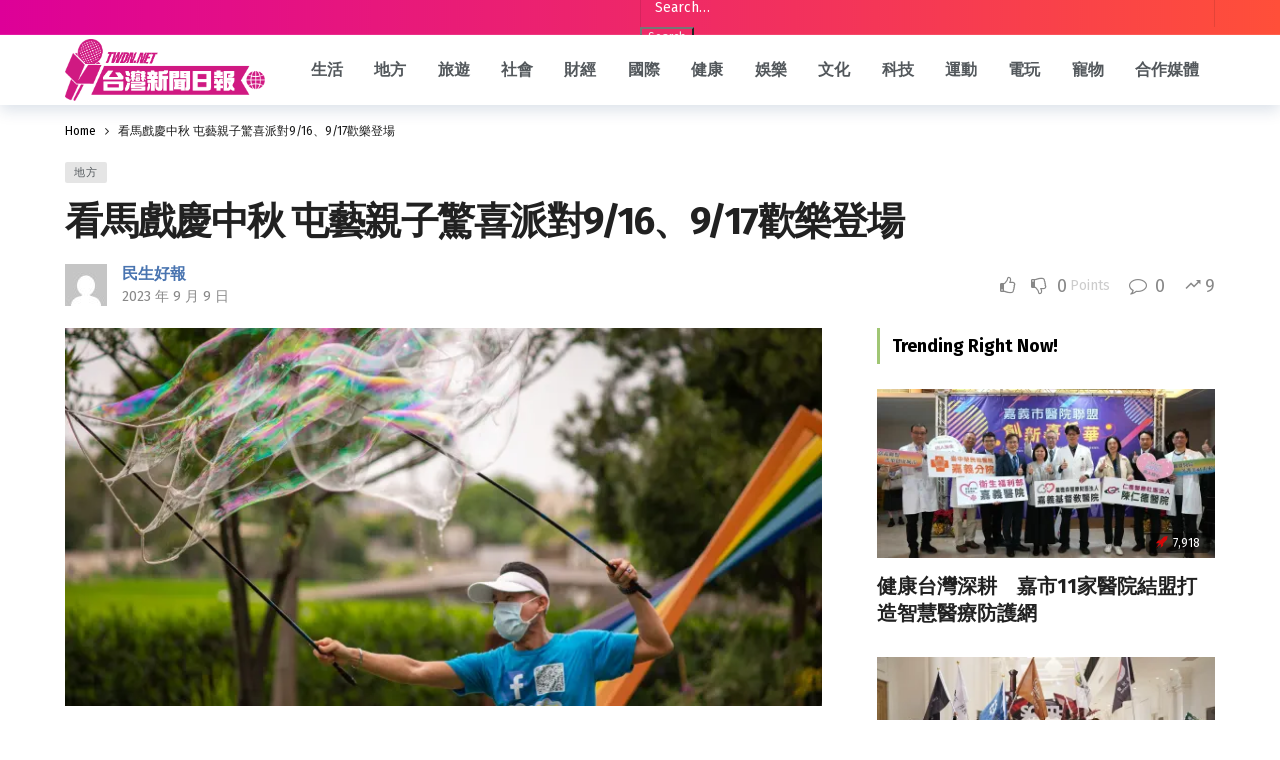

--- FILE ---
content_type: text/html; charset=UTF-8
request_url: https://twdn.net/12356/
body_size: 26547
content:
<!DOCTYPE html>
<html lang="zh-TW" prefix="og: https://ogp.me/ns#">
<head><meta http-equiv="Content-Type" content="text/html; charset=UTF-8" /><script>if(navigator.userAgent.match(/MSIE|Internet Explorer/i)||navigator.userAgent.match(/Trident\/7\..*?rv:11/i)){var href=document.location.href;if(!href.match(/[?&]nowprocket/)){if(href.indexOf("?")==-1){if(href.indexOf("#")==-1){document.location.href=href+"?nowprocket=1"}else{document.location.href=href.replace("#","?nowprocket=1#")}}else{if(href.indexOf("#")==-1){document.location.href=href+"&nowprocket=1"}else{document.location.href=href.replace("#","&nowprocket=1#")}}}}</script><script>(()=>{class RocketLazyLoadScripts{constructor(){this.v="2.0.3",this.userEvents=["keydown","keyup","mousedown","mouseup","mousemove","mouseover","mouseenter","mouseout","mouseleave","touchmove","touchstart","touchend","touchcancel","wheel","click","dblclick","input","visibilitychange"],this.attributeEvents=["onblur","onclick","oncontextmenu","ondblclick","onfocus","onmousedown","onmouseenter","onmouseleave","onmousemove","onmouseout","onmouseover","onmouseup","onmousewheel","onscroll","onsubmit"]}async t(){this.i(),this.o(),/iP(ad|hone)/.test(navigator.userAgent)&&this.h(),this.u(),this.l(this),this.m(),this.k(this),this.p(this),this._(),await Promise.all([this.R(),this.L()]),this.lastBreath=Date.now(),this.S(this),this.P(),this.D(),this.O(),this.M(),await this.C(this.delayedScripts.normal),await this.C(this.delayedScripts.defer),await this.C(this.delayedScripts.async),this.F("domReady"),await this.T(),await this.j(),await this.I(),this.F("windowLoad"),await this.A(),window.dispatchEvent(new Event("rocket-allScriptsLoaded")),this.everythingLoaded=!0,this.lastTouchEnd&&await new Promise((t=>setTimeout(t,500-Date.now()+this.lastTouchEnd))),this.H(),this.F("all"),this.U(),this.W()}i(){this.CSPIssue=sessionStorage.getItem("rocketCSPIssue"),document.addEventListener("securitypolicyviolation",(t=>{this.CSPIssue||"script-src-elem"!==t.violatedDirective||"data"!==t.blockedURI||(this.CSPIssue=!0,sessionStorage.setItem("rocketCSPIssue",!0))}),{isRocket:!0})}o(){window.addEventListener("pageshow",(t=>{this.persisted=t.persisted,this.realWindowLoadedFired=!0}),{isRocket:!0}),window.addEventListener("pagehide",(()=>{this.onFirstUserAction=null}),{isRocket:!0})}h(){let t;function e(e){t=e}window.addEventListener("touchstart",e,{isRocket:!0}),window.addEventListener("touchend",(function i(o){Math.abs(o.changedTouches[0].pageX-t.changedTouches[0].pageX)<10&&Math.abs(o.changedTouches[0].pageY-t.changedTouches[0].pageY)<10&&o.timeStamp-t.timeStamp<200&&(o.target.dispatchEvent(new PointerEvent("click",{target:o.target,bubbles:!0,cancelable:!0,detail:1})),event.preventDefault(),window.removeEventListener("touchstart",e,{isRocket:!0}),window.removeEventListener("touchend",i,{isRocket:!0}))}),{isRocket:!0})}q(t){this.userActionTriggered||("mousemove"!==t.type||this.firstMousemoveIgnored?"keyup"===t.type||"mouseover"===t.type||"mouseout"===t.type||(this.userActionTriggered=!0,this.onFirstUserAction&&this.onFirstUserAction()):this.firstMousemoveIgnored=!0),"click"===t.type&&t.preventDefault(),this.savedUserEvents.length>0&&(t.stopPropagation(),t.stopImmediatePropagation()),"touchstart"===this.lastEvent&&"touchend"===t.type&&(this.lastTouchEnd=Date.now()),"click"===t.type&&(this.lastTouchEnd=0),this.lastEvent=t.type,this.savedUserEvents.push(t)}u(){this.savedUserEvents=[],this.userEventHandler=this.q.bind(this),this.userEvents.forEach((t=>window.addEventListener(t,this.userEventHandler,{passive:!1,isRocket:!0})))}U(){this.userEvents.forEach((t=>window.removeEventListener(t,this.userEventHandler,{passive:!1,isRocket:!0}))),this.savedUserEvents.forEach((t=>{t.target.dispatchEvent(new window[t.constructor.name](t.type,t))}))}m(){this.eventsMutationObserver=new MutationObserver((t=>{const e="return false";for(const i of t){if("attributes"===i.type){const t=i.target.getAttribute(i.attributeName);t&&t!==e&&(i.target.setAttribute("data-rocket-"+i.attributeName,t),i.target["rocket"+i.attributeName]=new Function("event",t),i.target.setAttribute(i.attributeName,e))}"childList"===i.type&&i.addedNodes.forEach((t=>{if(t.nodeType===Node.ELEMENT_NODE)for(const i of t.attributes)this.attributeEvents.includes(i.name)&&i.value&&""!==i.value&&(t.setAttribute("data-rocket-"+i.name,i.value),t["rocket"+i.name]=new Function("event",i.value),t.setAttribute(i.name,e))}))}})),this.eventsMutationObserver.observe(document,{subtree:!0,childList:!0,attributeFilter:this.attributeEvents})}H(){this.eventsMutationObserver.disconnect(),this.attributeEvents.forEach((t=>{document.querySelectorAll("[data-rocket-"+t+"]").forEach((e=>{e.setAttribute(t,e.getAttribute("data-rocket-"+t)),e.removeAttribute("data-rocket-"+t)}))}))}k(t){Object.defineProperty(HTMLElement.prototype,"onclick",{get(){return this.rocketonclick||null},set(e){this.rocketonclick=e,this.setAttribute(t.everythingLoaded?"onclick":"data-rocket-onclick","this.rocketonclick(event)")}})}S(t){function e(e,i){let o=e[i];e[i]=null,Object.defineProperty(e,i,{get:()=>o,set(s){t.everythingLoaded?o=s:e["rocket"+i]=o=s}})}e(document,"onreadystatechange"),e(window,"onload"),e(window,"onpageshow");try{Object.defineProperty(document,"readyState",{get:()=>t.rocketReadyState,set(e){t.rocketReadyState=e},configurable:!0}),document.readyState="loading"}catch(t){console.log("WPRocket DJE readyState conflict, bypassing")}}l(t){this.originalAddEventListener=EventTarget.prototype.addEventListener,this.originalRemoveEventListener=EventTarget.prototype.removeEventListener,this.savedEventListeners=[],EventTarget.prototype.addEventListener=function(e,i,o){o&&o.isRocket||!t.B(e,this)&&!t.userEvents.includes(e)||t.B(e,this)&&!t.userActionTriggered||e.startsWith("rocket-")||t.everythingLoaded?t.originalAddEventListener.call(this,e,i,o):t.savedEventListeners.push({target:this,remove:!1,type:e,func:i,options:o})},EventTarget.prototype.removeEventListener=function(e,i,o){o&&o.isRocket||!t.B(e,this)&&!t.userEvents.includes(e)||t.B(e,this)&&!t.userActionTriggered||e.startsWith("rocket-")||t.everythingLoaded?t.originalRemoveEventListener.call(this,e,i,o):t.savedEventListeners.push({target:this,remove:!0,type:e,func:i,options:o})}}F(t){"all"===t&&(EventTarget.prototype.addEventListener=this.originalAddEventListener,EventTarget.prototype.removeEventListener=this.originalRemoveEventListener),this.savedEventListeners=this.savedEventListeners.filter((e=>{let i=e.type,o=e.target||window;return"domReady"===t&&"DOMContentLoaded"!==i&&"readystatechange"!==i||("windowLoad"===t&&"load"!==i&&"readystatechange"!==i&&"pageshow"!==i||(this.B(i,o)&&(i="rocket-"+i),e.remove?o.removeEventListener(i,e.func,e.options):o.addEventListener(i,e.func,e.options),!1))}))}p(t){let e;function i(e){return t.everythingLoaded?e:e.split(" ").map((t=>"load"===t||t.startsWith("load.")?"rocket-jquery-load":t)).join(" ")}function o(o){function s(e){const s=o.fn[e];o.fn[e]=o.fn.init.prototype[e]=function(){return this[0]===window&&t.userActionTriggered&&("string"==typeof arguments[0]||arguments[0]instanceof String?arguments[0]=i(arguments[0]):"object"==typeof arguments[0]&&Object.keys(arguments[0]).forEach((t=>{const e=arguments[0][t];delete arguments[0][t],arguments[0][i(t)]=e}))),s.apply(this,arguments),this}}if(o&&o.fn&&!t.allJQueries.includes(o)){const e={DOMContentLoaded:[],"rocket-DOMContentLoaded":[]};for(const t in e)document.addEventListener(t,(()=>{e[t].forEach((t=>t()))}),{isRocket:!0});o.fn.ready=o.fn.init.prototype.ready=function(i){function s(){parseInt(o.fn.jquery)>2?setTimeout((()=>i.bind(document)(o))):i.bind(document)(o)}return t.realDomReadyFired?!t.userActionTriggered||t.fauxDomReadyFired?s():e["rocket-DOMContentLoaded"].push(s):e.DOMContentLoaded.push(s),o([])},s("on"),s("one"),s("off"),t.allJQueries.push(o)}e=o}t.allJQueries=[],o(window.jQuery),Object.defineProperty(window,"jQuery",{get:()=>e,set(t){o(t)}})}P(){const t=new Map;document.write=document.writeln=function(e){const i=document.currentScript,o=document.createRange(),s=i.parentElement;let n=t.get(i);void 0===n&&(n=i.nextSibling,t.set(i,n));const c=document.createDocumentFragment();o.setStart(c,0),c.appendChild(o.createContextualFragment(e)),s.insertBefore(c,n)}}async R(){return new Promise((t=>{this.userActionTriggered?t():this.onFirstUserAction=t}))}async L(){return new Promise((t=>{document.addEventListener("DOMContentLoaded",(()=>{this.realDomReadyFired=!0,t()}),{isRocket:!0})}))}async I(){return this.realWindowLoadedFired?Promise.resolve():new Promise((t=>{window.addEventListener("load",t,{isRocket:!0})}))}M(){this.pendingScripts=[];this.scriptsMutationObserver=new MutationObserver((t=>{for(const e of t)e.addedNodes.forEach((t=>{"SCRIPT"!==t.tagName||t.noModule||t.isWPRocket||this.pendingScripts.push({script:t,promise:new Promise((e=>{const i=()=>{const i=this.pendingScripts.findIndex((e=>e.script===t));i>=0&&this.pendingScripts.splice(i,1),e()};t.addEventListener("load",i,{isRocket:!0}),t.addEventListener("error",i,{isRocket:!0}),setTimeout(i,1e3)}))})}))})),this.scriptsMutationObserver.observe(document,{childList:!0,subtree:!0})}async j(){await this.J(),this.pendingScripts.length?(await this.pendingScripts[0].promise,await this.j()):this.scriptsMutationObserver.disconnect()}D(){this.delayedScripts={normal:[],async:[],defer:[]},document.querySelectorAll("script[type$=rocketlazyloadscript]").forEach((t=>{t.hasAttribute("data-rocket-src")?t.hasAttribute("async")&&!1!==t.async?this.delayedScripts.async.push(t):t.hasAttribute("defer")&&!1!==t.defer||"module"===t.getAttribute("data-rocket-type")?this.delayedScripts.defer.push(t):this.delayedScripts.normal.push(t):this.delayedScripts.normal.push(t)}))}async _(){await this.L();let t=[];document.querySelectorAll("script[type$=rocketlazyloadscript][data-rocket-src]").forEach((e=>{let i=e.getAttribute("data-rocket-src");if(i&&!i.startsWith("data:")){i.startsWith("//")&&(i=location.protocol+i);try{const o=new URL(i).origin;o!==location.origin&&t.push({src:o,crossOrigin:e.crossOrigin||"module"===e.getAttribute("data-rocket-type")})}catch(t){}}})),t=[...new Map(t.map((t=>[JSON.stringify(t),t]))).values()],this.N(t,"preconnect")}async $(t){if(await this.G(),!0!==t.noModule||!("noModule"in HTMLScriptElement.prototype))return new Promise((e=>{let i;function o(){(i||t).setAttribute("data-rocket-status","executed"),e()}try{if(navigator.userAgent.includes("Firefox/")||""===navigator.vendor||this.CSPIssue)i=document.createElement("script"),[...t.attributes].forEach((t=>{let e=t.nodeName;"type"!==e&&("data-rocket-type"===e&&(e="type"),"data-rocket-src"===e&&(e="src"),i.setAttribute(e,t.nodeValue))})),t.text&&(i.text=t.text),t.nonce&&(i.nonce=t.nonce),i.hasAttribute("src")?(i.addEventListener("load",o,{isRocket:!0}),i.addEventListener("error",(()=>{i.setAttribute("data-rocket-status","failed-network"),e()}),{isRocket:!0}),setTimeout((()=>{i.isConnected||e()}),1)):(i.text=t.text,o()),i.isWPRocket=!0,t.parentNode.replaceChild(i,t);else{const i=t.getAttribute("data-rocket-type"),s=t.getAttribute("data-rocket-src");i?(t.type=i,t.removeAttribute("data-rocket-type")):t.removeAttribute("type"),t.addEventListener("load",o,{isRocket:!0}),t.addEventListener("error",(i=>{this.CSPIssue&&i.target.src.startsWith("data:")?(console.log("WPRocket: CSP fallback activated"),t.removeAttribute("src"),this.$(t).then(e)):(t.setAttribute("data-rocket-status","failed-network"),e())}),{isRocket:!0}),s?(t.fetchPriority="high",t.removeAttribute("data-rocket-src"),t.src=s):t.src="data:text/javascript;base64,"+window.btoa(unescape(encodeURIComponent(t.text)))}}catch(i){t.setAttribute("data-rocket-status","failed-transform"),e()}}));t.setAttribute("data-rocket-status","skipped")}async C(t){const e=t.shift();return e?(e.isConnected&&await this.$(e),this.C(t)):Promise.resolve()}O(){this.N([...this.delayedScripts.normal,...this.delayedScripts.defer,...this.delayedScripts.async],"preload")}N(t,e){this.trash=this.trash||[];let i=!0;var o=document.createDocumentFragment();t.forEach((t=>{const s=t.getAttribute&&t.getAttribute("data-rocket-src")||t.src;if(s&&!s.startsWith("data:")){const n=document.createElement("link");n.href=s,n.rel=e,"preconnect"!==e&&(n.as="script",n.fetchPriority=i?"high":"low"),t.getAttribute&&"module"===t.getAttribute("data-rocket-type")&&(n.crossOrigin=!0),t.crossOrigin&&(n.crossOrigin=t.crossOrigin),t.integrity&&(n.integrity=t.integrity),t.nonce&&(n.nonce=t.nonce),o.appendChild(n),this.trash.push(n),i=!1}})),document.head.appendChild(o)}W(){this.trash.forEach((t=>t.remove()))}async T(){try{document.readyState="interactive"}catch(t){}this.fauxDomReadyFired=!0;try{await this.G(),document.dispatchEvent(new Event("rocket-readystatechange")),await this.G(),document.rocketonreadystatechange&&document.rocketonreadystatechange(),await this.G(),document.dispatchEvent(new Event("rocket-DOMContentLoaded")),await this.G(),window.dispatchEvent(new Event("rocket-DOMContentLoaded"))}catch(t){console.error(t)}}async A(){try{document.readyState="complete"}catch(t){}try{await this.G(),document.dispatchEvent(new Event("rocket-readystatechange")),await this.G(),document.rocketonreadystatechange&&document.rocketonreadystatechange(),await this.G(),window.dispatchEvent(new Event("rocket-load")),await this.G(),window.rocketonload&&window.rocketonload(),await this.G(),this.allJQueries.forEach((t=>t(window).trigger("rocket-jquery-load"))),await this.G();const t=new Event("rocket-pageshow");t.persisted=this.persisted,window.dispatchEvent(t),await this.G(),window.rocketonpageshow&&window.rocketonpageshow({persisted:this.persisted})}catch(t){console.error(t)}}async G(){Date.now()-this.lastBreath>45&&(await this.J(),this.lastBreath=Date.now())}async J(){return document.hidden?new Promise((t=>setTimeout(t))):new Promise((t=>requestAnimationFrame(t)))}B(t,e){return e===document&&"readystatechange"===t||(e===document&&"DOMContentLoaded"===t||(e===window&&"DOMContentLoaded"===t||(e===window&&"load"===t||e===window&&"pageshow"===t)))}static run(){(new RocketLazyLoadScripts).t()}}RocketLazyLoadScripts.run()})();</script>
	
	<meta name='viewport' content='width=device-width, initial-scale=1, user-scalable=yes' />
	<link rel="profile" href="https://gmpg.org/xfn/11" />
	<link rel="pingback" href="https://twdn.net/xmlrpc.php" />
		<style>img:is([sizes="auto" i], [sizes^="auto," i]) { contain-intrinsic-size: 3000px 1500px }</style>
	
<!-- Search Engine Optimization by Rank Math PRO - https://rankmath.com/ -->
<title>看馬戲慶中秋 屯藝親子驚喜派對9/16、9/17歡樂登場 - 台灣新聞日報</title>
<meta name="description" content="【記者廖宥婷/台中報導】"/>
<meta name="robots" content="index, follow, max-snippet:-1, max-video-preview:-1, max-image-preview:large"/>
<link rel="canonical" href="https://twdn.net/12356/" />
<meta property="og:locale" content="zh_TW" />
<meta property="og:type" content="article" />
<meta property="og:title" content="看馬戲慶中秋 屯藝親子驚喜派對9/16、9/17歡樂登場 - 台灣新聞日報" />
<meta property="og:description" content="【記者廖宥婷/台中報導】" />
<meta property="og:url" content="https://twdn.net/12356/" />
<meta property="og:site_name" content="台灣新聞日報" />
<meta property="article:section" content="地方" />
<meta property="og:image" content="https://i3.wp.com/17news.net/wp-content/uploads/2023/09/%E6%B3%A1%E6%B3%A1%E5%A5%87%E8%B9%9F.jpg" />
<meta property="og:image:secure_url" content="https://i3.wp.com/17news.net/wp-content/uploads/2023/09/%E6%B3%A1%E6%B3%A1%E5%A5%87%E8%B9%9F.jpg" />
<meta property="og:image:width" content="1920" />
<meta property="og:image:height" content="1267" />
<meta property="og:image:alt" content="看馬戲慶中秋  屯藝親子驚喜派對9/16、9/17歡樂登場" />
<meta property="og:image:type" content="image/jpeg" />
<meta property="article:published_time" content="2023-09-09T21:53:32+08:00" />
<meta name="twitter:card" content="summary_large_image" />
<meta name="twitter:title" content="看馬戲慶中秋 屯藝親子驚喜派對9/16、9/17歡樂登場 - 台灣新聞日報" />
<meta name="twitter:description" content="【記者廖宥婷/台中報導】" />
<meta name="twitter:image" content="https://i3.wp.com/17news.net/wp-content/uploads/2023/09/%E6%B3%A1%E6%B3%A1%E5%A5%87%E8%B9%9F.jpg" />
<meta name="twitter:label1" content="Written by" />
<meta name="twitter:data1" content="民生好報" />
<meta name="twitter:label2" content="Time to read" />
<meta name="twitter:data2" content="Less than a minute" />
<script type="application/ld+json" class="rank-math-schema-pro">{"@context":"https://schema.org","@graph":[{"@type":["Person","Organization"],"@id":"https://twdn.net/#person","name":"\u53f0\u7063\u65b0\u805e\u65e5\u5831"},{"@type":"WebSite","@id":"https://twdn.net/#website","url":"https://twdn.net","name":"\u53f0\u7063\u65b0\u805e\u65e5\u5831","publisher":{"@id":"https://twdn.net/#person"},"inLanguage":"zh-TW"},{"@type":"ImageObject","@id":"https://i3.wp.com/17news.net/wp-content/uploads/2023/09/%E6%B3%A1%E6%B3%A1%E5%A5%87%E8%B9%9F.jpg?w=1920&amp;resize=1920,1267&amp;ssl=1","url":"https://i3.wp.com/17news.net/wp-content/uploads/2023/09/%E6%B3%A1%E6%B3%A1%E5%A5%87%E8%B9%9F.jpg?w=1920&amp;resize=1920,1267&amp;ssl=1","width":"1920","height":"1267","inLanguage":"zh-TW"},{"@type":"WebPage","@id":"https://twdn.net/12356/#webpage","url":"https://twdn.net/12356/","name":"\u770b\u99ac\u6232\u6176\u4e2d\u79cb \u5c6f\u85dd\u89aa\u5b50\u9a5a\u559c\u6d3e\u5c0d9/16\u30019/17\u6b61\u6a02\u767b\u5834 - \u53f0\u7063\u65b0\u805e\u65e5\u5831","datePublished":"2023-09-09T21:53:32+08:00","dateModified":"2023-09-09T21:53:32+08:00","isPartOf":{"@id":"https://twdn.net/#website"},"primaryImageOfPage":{"@id":"https://i3.wp.com/17news.net/wp-content/uploads/2023/09/%E6%B3%A1%E6%B3%A1%E5%A5%87%E8%B9%9F.jpg?w=1920&amp;resize=1920,1267&amp;ssl=1"},"inLanguage":"zh-TW"},{"@type":"Person","@id":"https://twdn.net/author/20b806e570ade1df/","name":"\u6c11\u751f\u597d\u5831","url":"https://twdn.net/author/20b806e570ade1df/","image":{"@type":"ImageObject","@id":"https://secure.gravatar.com/avatar/a417cd7b8fc65b3c5233fdd1bca6b44e8b89ac0f4e340a085d077fd0646f939e?s=96&amp;d=mm&amp;r=g","url":"https://secure.gravatar.com/avatar/a417cd7b8fc65b3c5233fdd1bca6b44e8b89ac0f4e340a085d077fd0646f939e?s=96&amp;d=mm&amp;r=g","caption":"\u6c11\u751f\u597d\u5831","inLanguage":"zh-TW"}},{"@type":"BlogPosting","headline":"\u770b\u99ac\u6232\u6176\u4e2d\u79cb \u5c6f\u85dd\u89aa\u5b50\u9a5a\u559c\u6d3e\u5c0d9/16\u30019/17\u6b61\u6a02\u767b\u5834 - \u53f0\u7063\u65b0\u805e\u65e5\u5831","datePublished":"2023-09-09T21:53:32+08:00","dateModified":"2023-09-09T21:53:32+08:00","articleSection":"\u5730\u65b9","author":{"@id":"https://twdn.net/author/20b806e570ade1df/","name":"\u6c11\u751f\u597d\u5831"},"publisher":{"@id":"https://twdn.net/#person"},"description":"\u3010\u8a18\u8005\u5ed6\u5ba5\u5a77/\u53f0\u4e2d\u5831\u5c0e\u3011","name":"\u770b\u99ac\u6232\u6176\u4e2d\u79cb \u5c6f\u85dd\u89aa\u5b50\u9a5a\u559c\u6d3e\u5c0d9/16\u30019/17\u6b61\u6a02\u767b\u5834 - \u53f0\u7063\u65b0\u805e\u65e5\u5831","@id":"https://twdn.net/12356/#richSnippet","isPartOf":{"@id":"https://twdn.net/12356/#webpage"},"image":{"@id":"https://i3.wp.com/17news.net/wp-content/uploads/2023/09/%E6%B3%A1%E6%B3%A1%E5%A5%87%E8%B9%9F.jpg?w=1920&amp;resize=1920,1267&amp;ssl=1"},"inLanguage":"zh-TW","mainEntityOfPage":{"@id":"https://twdn.net/12356/#webpage"}}]}</script>
<!-- /Rank Math WordPress SEO plugin -->

<link rel='dns-prefetch' href='//www.googletagmanager.com' />
<link rel='dns-prefetch' href='//fonts.googleapis.com' />
<link rel='dns-prefetch' href='//fonts.gstatic.com' />
<link rel='dns-prefetch' href='//ajax.googleapis.com' />
<link rel='dns-prefetch' href='//www.youtube.com' />
<link rel='dns-prefetch' href='//connect.facebook.net' />
<link rel='dns-prefetch' href='//platform.twitter.com' />
<link rel='dns-prefetch' href='//cdn.jsdelivr.net' />
<link rel='dns-prefetch' href='//cdnjs.cloudflare.com' />
<link rel='dns-prefetch' href='//static.hotjar.com' />
<link rel='dns-prefetch' href='//static.zdassets.com' />
<link rel='dns-prefetch' href='//unpkg.com' />
<link rel='dns-prefetch' href='//pagead2.googlesyndication.com' />
<link rel="alternate" type="application/rss+xml" title="訂閱《台灣新聞日報》&raquo; 資訊提供" href="https://twdn.net/feed/" />
<link rel="alternate" type="application/rss+xml" title="訂閱《台灣新聞日報》&raquo; 留言的資訊提供" href="https://twdn.net/comments/feed/" />
<script type="rocketlazyloadscript" data-rocket-type="text/javascript">
/* <![CDATA[ */
window._wpemojiSettings = {"baseUrl":"https:\/\/s.w.org\/images\/core\/emoji\/15.1.0\/72x72\/","ext":".png","svgUrl":"https:\/\/s.w.org\/images\/core\/emoji\/15.1.0\/svg\/","svgExt":".svg","source":{"concatemoji":"https:\/\/twdn.net\/wp-includes\/js\/wp-emoji-release.min.js?ver=7e226cdc8452775d83bd7b4255634b35"}};
/*! This file is auto-generated */
!function(i,n){var o,s,e;function c(e){try{var t={supportTests:e,timestamp:(new Date).valueOf()};sessionStorage.setItem(o,JSON.stringify(t))}catch(e){}}function p(e,t,n){e.clearRect(0,0,e.canvas.width,e.canvas.height),e.fillText(t,0,0);var t=new Uint32Array(e.getImageData(0,0,e.canvas.width,e.canvas.height).data),r=(e.clearRect(0,0,e.canvas.width,e.canvas.height),e.fillText(n,0,0),new Uint32Array(e.getImageData(0,0,e.canvas.width,e.canvas.height).data));return t.every(function(e,t){return e===r[t]})}function u(e,t,n){switch(t){case"flag":return n(e,"\ud83c\udff3\ufe0f\u200d\u26a7\ufe0f","\ud83c\udff3\ufe0f\u200b\u26a7\ufe0f")?!1:!n(e,"\ud83c\uddfa\ud83c\uddf3","\ud83c\uddfa\u200b\ud83c\uddf3")&&!n(e,"\ud83c\udff4\udb40\udc67\udb40\udc62\udb40\udc65\udb40\udc6e\udb40\udc67\udb40\udc7f","\ud83c\udff4\u200b\udb40\udc67\u200b\udb40\udc62\u200b\udb40\udc65\u200b\udb40\udc6e\u200b\udb40\udc67\u200b\udb40\udc7f");case"emoji":return!n(e,"\ud83d\udc26\u200d\ud83d\udd25","\ud83d\udc26\u200b\ud83d\udd25")}return!1}function f(e,t,n){var r="undefined"!=typeof WorkerGlobalScope&&self instanceof WorkerGlobalScope?new OffscreenCanvas(300,150):i.createElement("canvas"),a=r.getContext("2d",{willReadFrequently:!0}),o=(a.textBaseline="top",a.font="600 32px Arial",{});return e.forEach(function(e){o[e]=t(a,e,n)}),o}function t(e){var t=i.createElement("script");t.src=e,t.defer=!0,i.head.appendChild(t)}"undefined"!=typeof Promise&&(o="wpEmojiSettingsSupports",s=["flag","emoji"],n.supports={everything:!0,everythingExceptFlag:!0},e=new Promise(function(e){i.addEventListener("DOMContentLoaded",e,{once:!0})}),new Promise(function(t){var n=function(){try{var e=JSON.parse(sessionStorage.getItem(o));if("object"==typeof e&&"number"==typeof e.timestamp&&(new Date).valueOf()<e.timestamp+604800&&"object"==typeof e.supportTests)return e.supportTests}catch(e){}return null}();if(!n){if("undefined"!=typeof Worker&&"undefined"!=typeof OffscreenCanvas&&"undefined"!=typeof URL&&URL.createObjectURL&&"undefined"!=typeof Blob)try{var e="postMessage("+f.toString()+"("+[JSON.stringify(s),u.toString(),p.toString()].join(",")+"));",r=new Blob([e],{type:"text/javascript"}),a=new Worker(URL.createObjectURL(r),{name:"wpTestEmojiSupports"});return void(a.onmessage=function(e){c(n=e.data),a.terminate(),t(n)})}catch(e){}c(n=f(s,u,p))}t(n)}).then(function(e){for(var t in e)n.supports[t]=e[t],n.supports.everything=n.supports.everything&&n.supports[t],"flag"!==t&&(n.supports.everythingExceptFlag=n.supports.everythingExceptFlag&&n.supports[t]);n.supports.everythingExceptFlag=n.supports.everythingExceptFlag&&!n.supports.flag,n.DOMReady=!1,n.readyCallback=function(){n.DOMReady=!0}}).then(function(){return e}).then(function(){var e;n.supports.everything||(n.readyCallback(),(e=n.source||{}).concatemoji?t(e.concatemoji):e.wpemoji&&e.twemoji&&(t(e.twemoji),t(e.wpemoji)))}))}((window,document),window._wpemojiSettings);
/* ]]> */
</script>
<script type="rocketlazyloadscript">
			var ak_ajax_url = "https://twdn.net/?ajax-request=ak";
		</script><style id='wp-emoji-styles-inline-css' type='text/css'>

	img.wp-smiley, img.emoji {
		display: inline !important;
		border: none !important;
		box-shadow: none !important;
		height: 1em !important;
		width: 1em !important;
		margin: 0 0.07em !important;
		vertical-align: -0.1em !important;
		background: none !important;
		padding: 0 !important;
	}
</style>
<link rel='stylesheet' id='wp-block-library-css' href='https://twdn.net/wp-includes/css/dist/block-library/style.min.css?ver=7e226cdc8452775d83bd7b4255634b35' type='text/css' media='all' />
<style id='wp-block-library-theme-inline-css' type='text/css'>
.wp-block-audio :where(figcaption){color:#555;font-size:13px;text-align:center}.is-dark-theme .wp-block-audio :where(figcaption){color:#ffffffa6}.wp-block-audio{margin:0 0 1em}.wp-block-code{border:1px solid #ccc;border-radius:4px;font-family:Menlo,Consolas,monaco,monospace;padding:.8em 1em}.wp-block-embed :where(figcaption){color:#555;font-size:13px;text-align:center}.is-dark-theme .wp-block-embed :where(figcaption){color:#ffffffa6}.wp-block-embed{margin:0 0 1em}.blocks-gallery-caption{color:#555;font-size:13px;text-align:center}.is-dark-theme .blocks-gallery-caption{color:#ffffffa6}:root :where(.wp-block-image figcaption){color:#555;font-size:13px;text-align:center}.is-dark-theme :root :where(.wp-block-image figcaption){color:#ffffffa6}.wp-block-image{margin:0 0 1em}.wp-block-pullquote{border-bottom:4px solid;border-top:4px solid;color:currentColor;margin-bottom:1.75em}.wp-block-pullquote cite,.wp-block-pullquote footer,.wp-block-pullquote__citation{color:currentColor;font-size:.8125em;font-style:normal;text-transform:uppercase}.wp-block-quote{border-left:.25em solid;margin:0 0 1.75em;padding-left:1em}.wp-block-quote cite,.wp-block-quote footer{color:currentColor;font-size:.8125em;font-style:normal;position:relative}.wp-block-quote:where(.has-text-align-right){border-left:none;border-right:.25em solid;padding-left:0;padding-right:1em}.wp-block-quote:where(.has-text-align-center){border:none;padding-left:0}.wp-block-quote.is-large,.wp-block-quote.is-style-large,.wp-block-quote:where(.is-style-plain){border:none}.wp-block-search .wp-block-search__label{font-weight:700}.wp-block-search__button{border:1px solid #ccc;padding:.375em .625em}:where(.wp-block-group.has-background){padding:1.25em 2.375em}.wp-block-separator.has-css-opacity{opacity:.4}.wp-block-separator{border:none;border-bottom:2px solid;margin-left:auto;margin-right:auto}.wp-block-separator.has-alpha-channel-opacity{opacity:1}.wp-block-separator:not(.is-style-wide):not(.is-style-dots){width:100px}.wp-block-separator.has-background:not(.is-style-dots){border-bottom:none;height:1px}.wp-block-separator.has-background:not(.is-style-wide):not(.is-style-dots){height:2px}.wp-block-table{margin:0 0 1em}.wp-block-table td,.wp-block-table th{word-break:normal}.wp-block-table :where(figcaption){color:#555;font-size:13px;text-align:center}.is-dark-theme .wp-block-table :where(figcaption){color:#ffffffa6}.wp-block-video :where(figcaption){color:#555;font-size:13px;text-align:center}.is-dark-theme .wp-block-video :where(figcaption){color:#ffffffa6}.wp-block-video{margin:0 0 1em}:root :where(.wp-block-template-part.has-background){margin-bottom:0;margin-top:0;padding:1.25em 2.375em}
</style>
<style id='classic-theme-styles-inline-css' type='text/css'>
/*! This file is auto-generated */
.wp-block-button__link{color:#fff;background-color:#32373c;border-radius:9999px;box-shadow:none;text-decoration:none;padding:calc(.667em + 2px) calc(1.333em + 2px);font-size:1.125em}.wp-block-file__button{background:#32373c;color:#fff;text-decoration:none}
</style>
<style id='global-styles-inline-css' type='text/css'>
:root{--wp--preset--aspect-ratio--square: 1;--wp--preset--aspect-ratio--4-3: 4/3;--wp--preset--aspect-ratio--3-4: 3/4;--wp--preset--aspect-ratio--3-2: 3/2;--wp--preset--aspect-ratio--2-3: 2/3;--wp--preset--aspect-ratio--16-9: 16/9;--wp--preset--aspect-ratio--9-16: 9/16;--wp--preset--color--black: #000000;--wp--preset--color--cyan-bluish-gray: #abb8c3;--wp--preset--color--white: #ffffff;--wp--preset--color--pale-pink: #f78da7;--wp--preset--color--vivid-red: #cf2e2e;--wp--preset--color--luminous-vivid-orange: #ff6900;--wp--preset--color--luminous-vivid-amber: #fcb900;--wp--preset--color--light-green-cyan: #7bdcb5;--wp--preset--color--vivid-green-cyan: #00d084;--wp--preset--color--pale-cyan-blue: #8ed1fc;--wp--preset--color--vivid-cyan-blue: #0693e3;--wp--preset--color--vivid-purple: #9b51e0;--wp--preset--gradient--vivid-cyan-blue-to-vivid-purple: linear-gradient(135deg,rgba(6,147,227,1) 0%,rgb(155,81,224) 100%);--wp--preset--gradient--light-green-cyan-to-vivid-green-cyan: linear-gradient(135deg,rgb(122,220,180) 0%,rgb(0,208,130) 100%);--wp--preset--gradient--luminous-vivid-amber-to-luminous-vivid-orange: linear-gradient(135deg,rgba(252,185,0,1) 0%,rgba(255,105,0,1) 100%);--wp--preset--gradient--luminous-vivid-orange-to-vivid-red: linear-gradient(135deg,rgba(255,105,0,1) 0%,rgb(207,46,46) 100%);--wp--preset--gradient--very-light-gray-to-cyan-bluish-gray: linear-gradient(135deg,rgb(238,238,238) 0%,rgb(169,184,195) 100%);--wp--preset--gradient--cool-to-warm-spectrum: linear-gradient(135deg,rgb(74,234,220) 0%,rgb(151,120,209) 20%,rgb(207,42,186) 40%,rgb(238,44,130) 60%,rgb(251,105,98) 80%,rgb(254,248,76) 100%);--wp--preset--gradient--blush-light-purple: linear-gradient(135deg,rgb(255,206,236) 0%,rgb(152,150,240) 100%);--wp--preset--gradient--blush-bordeaux: linear-gradient(135deg,rgb(254,205,165) 0%,rgb(254,45,45) 50%,rgb(107,0,62) 100%);--wp--preset--gradient--luminous-dusk: linear-gradient(135deg,rgb(255,203,112) 0%,rgb(199,81,192) 50%,rgb(65,88,208) 100%);--wp--preset--gradient--pale-ocean: linear-gradient(135deg,rgb(255,245,203) 0%,rgb(182,227,212) 50%,rgb(51,167,181) 100%);--wp--preset--gradient--electric-grass: linear-gradient(135deg,rgb(202,248,128) 0%,rgb(113,206,126) 100%);--wp--preset--gradient--midnight: linear-gradient(135deg,rgb(2,3,129) 0%,rgb(40,116,252) 100%);--wp--preset--font-size--small: 13px;--wp--preset--font-size--medium: 20px;--wp--preset--font-size--large: 36px;--wp--preset--font-size--x-large: 42px;--wp--preset--spacing--20: 0.44rem;--wp--preset--spacing--30: 0.67rem;--wp--preset--spacing--40: 1rem;--wp--preset--spacing--50: 1.5rem;--wp--preset--spacing--60: 2.25rem;--wp--preset--spacing--70: 3.38rem;--wp--preset--spacing--80: 5.06rem;--wp--preset--shadow--natural: 6px 6px 9px rgba(0, 0, 0, 0.2);--wp--preset--shadow--deep: 12px 12px 50px rgba(0, 0, 0, 0.4);--wp--preset--shadow--sharp: 6px 6px 0px rgba(0, 0, 0, 0.2);--wp--preset--shadow--outlined: 6px 6px 0px -3px rgba(255, 255, 255, 1), 6px 6px rgba(0, 0, 0, 1);--wp--preset--shadow--crisp: 6px 6px 0px rgba(0, 0, 0, 1);}:where(.is-layout-flex){gap: 0.5em;}:where(.is-layout-grid){gap: 0.5em;}body .is-layout-flex{display: flex;}.is-layout-flex{flex-wrap: wrap;align-items: center;}.is-layout-flex > :is(*, div){margin: 0;}body .is-layout-grid{display: grid;}.is-layout-grid > :is(*, div){margin: 0;}:where(.wp-block-columns.is-layout-flex){gap: 2em;}:where(.wp-block-columns.is-layout-grid){gap: 2em;}:where(.wp-block-post-template.is-layout-flex){gap: 1.25em;}:where(.wp-block-post-template.is-layout-grid){gap: 1.25em;}.has-black-color{color: var(--wp--preset--color--black) !important;}.has-cyan-bluish-gray-color{color: var(--wp--preset--color--cyan-bluish-gray) !important;}.has-white-color{color: var(--wp--preset--color--white) !important;}.has-pale-pink-color{color: var(--wp--preset--color--pale-pink) !important;}.has-vivid-red-color{color: var(--wp--preset--color--vivid-red) !important;}.has-luminous-vivid-orange-color{color: var(--wp--preset--color--luminous-vivid-orange) !important;}.has-luminous-vivid-amber-color{color: var(--wp--preset--color--luminous-vivid-amber) !important;}.has-light-green-cyan-color{color: var(--wp--preset--color--light-green-cyan) !important;}.has-vivid-green-cyan-color{color: var(--wp--preset--color--vivid-green-cyan) !important;}.has-pale-cyan-blue-color{color: var(--wp--preset--color--pale-cyan-blue) !important;}.has-vivid-cyan-blue-color{color: var(--wp--preset--color--vivid-cyan-blue) !important;}.has-vivid-purple-color{color: var(--wp--preset--color--vivid-purple) !important;}.has-black-background-color{background-color: var(--wp--preset--color--black) !important;}.has-cyan-bluish-gray-background-color{background-color: var(--wp--preset--color--cyan-bluish-gray) !important;}.has-white-background-color{background-color: var(--wp--preset--color--white) !important;}.has-pale-pink-background-color{background-color: var(--wp--preset--color--pale-pink) !important;}.has-vivid-red-background-color{background-color: var(--wp--preset--color--vivid-red) !important;}.has-luminous-vivid-orange-background-color{background-color: var(--wp--preset--color--luminous-vivid-orange) !important;}.has-luminous-vivid-amber-background-color{background-color: var(--wp--preset--color--luminous-vivid-amber) !important;}.has-light-green-cyan-background-color{background-color: var(--wp--preset--color--light-green-cyan) !important;}.has-vivid-green-cyan-background-color{background-color: var(--wp--preset--color--vivid-green-cyan) !important;}.has-pale-cyan-blue-background-color{background-color: var(--wp--preset--color--pale-cyan-blue) !important;}.has-vivid-cyan-blue-background-color{background-color: var(--wp--preset--color--vivid-cyan-blue) !important;}.has-vivid-purple-background-color{background-color: var(--wp--preset--color--vivid-purple) !important;}.has-black-border-color{border-color: var(--wp--preset--color--black) !important;}.has-cyan-bluish-gray-border-color{border-color: var(--wp--preset--color--cyan-bluish-gray) !important;}.has-white-border-color{border-color: var(--wp--preset--color--white) !important;}.has-pale-pink-border-color{border-color: var(--wp--preset--color--pale-pink) !important;}.has-vivid-red-border-color{border-color: var(--wp--preset--color--vivid-red) !important;}.has-luminous-vivid-orange-border-color{border-color: var(--wp--preset--color--luminous-vivid-orange) !important;}.has-luminous-vivid-amber-border-color{border-color: var(--wp--preset--color--luminous-vivid-amber) !important;}.has-light-green-cyan-border-color{border-color: var(--wp--preset--color--light-green-cyan) !important;}.has-vivid-green-cyan-border-color{border-color: var(--wp--preset--color--vivid-green-cyan) !important;}.has-pale-cyan-blue-border-color{border-color: var(--wp--preset--color--pale-cyan-blue) !important;}.has-vivid-cyan-blue-border-color{border-color: var(--wp--preset--color--vivid-cyan-blue) !important;}.has-vivid-purple-border-color{border-color: var(--wp--preset--color--vivid-purple) !important;}.has-vivid-cyan-blue-to-vivid-purple-gradient-background{background: var(--wp--preset--gradient--vivid-cyan-blue-to-vivid-purple) !important;}.has-light-green-cyan-to-vivid-green-cyan-gradient-background{background: var(--wp--preset--gradient--light-green-cyan-to-vivid-green-cyan) !important;}.has-luminous-vivid-amber-to-luminous-vivid-orange-gradient-background{background: var(--wp--preset--gradient--luminous-vivid-amber-to-luminous-vivid-orange) !important;}.has-luminous-vivid-orange-to-vivid-red-gradient-background{background: var(--wp--preset--gradient--luminous-vivid-orange-to-vivid-red) !important;}.has-very-light-gray-to-cyan-bluish-gray-gradient-background{background: var(--wp--preset--gradient--very-light-gray-to-cyan-bluish-gray) !important;}.has-cool-to-warm-spectrum-gradient-background{background: var(--wp--preset--gradient--cool-to-warm-spectrum) !important;}.has-blush-light-purple-gradient-background{background: var(--wp--preset--gradient--blush-light-purple) !important;}.has-blush-bordeaux-gradient-background{background: var(--wp--preset--gradient--blush-bordeaux) !important;}.has-luminous-dusk-gradient-background{background: var(--wp--preset--gradient--luminous-dusk) !important;}.has-pale-ocean-gradient-background{background: var(--wp--preset--gradient--pale-ocean) !important;}.has-electric-grass-gradient-background{background: var(--wp--preset--gradient--electric-grass) !important;}.has-midnight-gradient-background{background: var(--wp--preset--gradient--midnight) !important;}.has-small-font-size{font-size: var(--wp--preset--font-size--small) !important;}.has-medium-font-size{font-size: var(--wp--preset--font-size--medium) !important;}.has-large-font-size{font-size: var(--wp--preset--font-size--large) !important;}.has-x-large-font-size{font-size: var(--wp--preset--font-size--x-large) !important;}
:where(.wp-block-post-template.is-layout-flex){gap: 1.25em;}:where(.wp-block-post-template.is-layout-grid){gap: 1.25em;}
:where(.wp-block-columns.is-layout-flex){gap: 2em;}:where(.wp-block-columns.is-layout-grid){gap: 2em;}
:root :where(.wp-block-pullquote){font-size: 1.5em;line-height: 1.6;}
</style>
<link data-minify="1" rel='stylesheet' id='coderevolution-front-css-css' href='https://twdn.net/wp-content/cache/min/1/wp-content/plugins/rss-feed-post-generator-echo/styles/coderevolution-front.css?ver=1759645414' type='text/css' media='all' />
<link data-minify="1" rel='stylesheet' id='echo-thumbnail-css-css' href='https://twdn.net/wp-content/cache/min/1/wp-content/plugins/rss-feed-post-generator-echo/styles/echo-thumbnail.css?ver=1759645414' type='text/css' media='all' />
<link crossorigin="anonymous" rel='stylesheet' id='ak-generated-fonts-css' href='https://fonts.googleapis.com/css2?family=Fira+Sans:wght@400;700&#038;family=PT+Sans:wght@400&#038;display=swap' type='text/css' media='all' />
<link data-minify="1" rel='stylesheet' id='ak-anim-css' href='https://twdn.net/wp-content/cache/min/1/wp-content/plugins/ak-framework/assets/css/ak-anim.css?ver=1759645414' type='text/css' media='all' />
<link data-minify="1" rel='stylesheet' id='fontawesome-css' href='https://twdn.net/wp-content/cache/min/1/wp-content/plugins/ak-framework/assets/css/fontawesome.min.css?ver=1759645414' type='text/css' media='all' />
<link rel='stylesheet' id='magnific-popup-css' href='https://twdn.net/wp-content/themes/newsy/assets/css/magnific-popup.css?ver=2.6.0' type='text/css' media='all' />
<link rel='stylesheet' id='newsy-akfi-css' href='https://twdn.net/wp-content/themes/newsy/assets/css/akfi.css?ver=2.6.0' type='text/css' media='all' />
<link rel='stylesheet' id='newsy-frontend-css' href='https://twdn.net/wp-content/themes/newsy/assets/css/style.css?ver=2.6.0' type='text/css' media='all' />
<link rel='stylesheet' id='tiny-slider-css' href='https://twdn.net/wp-content/plugins/ak-framework/assets/lib/tiny-slider/tiny-slider.min.css' type='text/css' media='all' />
<link rel='stylesheet' id='newsy-elements-css' href='https://twdn.net/wp-content/plugins/newsy-elements/assets/css/style.css?ver=2.4.5' type='text/css' media='all' />
<link rel='stylesheet' id='newsy-demo-style-css' href='https://twdn.net/wp-content/themes/newsy/includes/demos/viralbuzz/style.css?ver=2.6.0' type='text/css' media='all' />
<link rel='stylesheet' id='newsy-reaction-css' href='https://twdn.net/wp-content/plugins/newsy-reaction/css/style.css?ver=2.3.0' type='text/css' media='all' />
<link rel='stylesheet' id='newsy-social-counter-css' href='https://twdn.net/wp-content/plugins/newsy-social-counter/css/style.css?ver=2.4.2' type='text/css' media='all' />
<link data-minify="1" rel='stylesheet' id='ak-generated-css-css' href='https://twdn.net/wp-content/cache/min/1/wp-content/uploads/ak_framework/DU0slgD20KZ5deK.css?ver=1767891594' type='text/css' media='all' />
<style id='rocket-lazyload-inline-css' type='text/css'>
.rll-youtube-player{position:relative;padding-bottom:56.23%;height:0;overflow:hidden;max-width:100%;}.rll-youtube-player:focus-within{outline: 2px solid currentColor;outline-offset: 5px;}.rll-youtube-player iframe{position:absolute;top:0;left:0;width:100%;height:100%;z-index:100;background:0 0}.rll-youtube-player img{bottom:0;display:block;left:0;margin:auto;max-width:100%;width:100%;position:absolute;right:0;top:0;border:none;height:auto;-webkit-transition:.4s all;-moz-transition:.4s all;transition:.4s all}.rll-youtube-player img:hover{-webkit-filter:brightness(75%)}.rll-youtube-player .play{height:100%;width:100%;left:0;top:0;position:absolute;background:url(https://twdn.net/wp-content/plugins/wp-rocket/assets/img/youtube.png) no-repeat center;background-color: transparent !important;cursor:pointer;border:none;}.wp-embed-responsive .wp-has-aspect-ratio .rll-youtube-player{position:absolute;padding-bottom:0;width:100%;height:100%;top:0;bottom:0;left:0;right:0}
</style>
<script type="text/javascript" id="asenha-public-js-extra">
/* <![CDATA[ */
var phpVars = {"externalPermalinksEnabled":"1"};
/* ]]> */
</script>
<script type="rocketlazyloadscript" data-minify="1" data-rocket-type="text/javascript" data-rocket-src="https://twdn.net/wp-content/cache/min/1/wp-content/plugins/admin-site-enhancements-pro/assets/js/external-permalinks.js?ver=1759645414" id="asenha-public-js" data-rocket-defer defer></script>

<!-- Google tag (gtag.js) snippet added by Site Kit -->
<!-- Google Analytics snippet added by Site Kit -->
<script type="rocketlazyloadscript" data-rocket-type="text/javascript" data-rocket-src="https://www.googletagmanager.com/gtag/js?id=GT-PLFF96T" id="google_gtagjs-js" async></script>
<script type="rocketlazyloadscript" data-rocket-type="text/javascript" id="google_gtagjs-js-after">
/* <![CDATA[ */
window.dataLayer = window.dataLayer || [];function gtag(){dataLayer.push(arguments);}
gtag("set","linker",{"domains":["twdn.net"]});
gtag("js", new Date());
gtag("set", "developer_id.dZTNiMT", true);
gtag("config", "GT-PLFF96T", {"googlesitekit_post_type":"post"});
/* ]]> */
</script>
<script type="rocketlazyloadscript" data-rocket-type="text/javascript" data-rocket-src="https://twdn.net/wp-includes/js/jquery/jquery.min.js?ver=3.7.1" id="jquery-core-js" data-rocket-defer defer></script>
<script type="text/javascript" src="https://twdn.net/wp-includes/js/jquery/jquery-migrate.min.js?ver=3.4.1" id="jquery-migrate-js" data-rocket-defer defer></script>
<link rel="https://api.w.org/" href="https://twdn.net/wp-json/" /><link rel="alternate" title="JSON" type="application/json" href="https://twdn.net/wp-json/wp/v2/posts/12356" /><link rel='shortlink' href='https://twdn.net/?p=12356' />
<link rel="alternate" title="oEmbed (JSON)" type="application/json+oembed" href="https://twdn.net/wp-json/oembed/1.0/embed?url=https%3A%2F%2Ftwdn.net%2F12356%2F" />
<link rel="alternate" title="oEmbed (XML)" type="text/xml+oembed" href="https://twdn.net/wp-json/oembed/1.0/embed?url=https%3A%2F%2Ftwdn.net%2F12356%2F&#038;format=xml" />
<link rel='dns-prefetch' href='https://i0.wp.com/'><link rel='preconnect' href='https://i0.wp.com/' crossorigin><link rel='dns-prefetch' href='https://wp.fifu.app/'><link rel='preconnect' href='https://wp.fifu.app/' crossorigin><link rel='dns-prefetch' href='https://i1.wp.com/'><link rel='preconnect' href='https://i1.wp.com/' crossorigin><link rel='dns-prefetch' href='https://wp.fifu.app/'><link rel='preconnect' href='https://wp.fifu.app/' crossorigin><link rel='dns-prefetch' href='https://i2.wp.com/'><link rel='preconnect' href='https://i2.wp.com/' crossorigin><link rel='dns-prefetch' href='https://wp.fifu.app/'><link rel='preconnect' href='https://wp.fifu.app/' crossorigin><link rel='dns-prefetch' href='https://i3.wp.com/'><link rel='preconnect' href='https://i3.wp.com/' crossorigin><link rel='dns-prefetch' href='https://wp.fifu.app/'><link rel='preconnect' href='https://wp.fifu.app/' crossorigin><!-- FIFU: meta tags for featured image (begin) -->
<meta property="og:image" content="https://i2.wp.com/17news.net/wp-content/uploads/2023/09/%E6%B3%A1%E6%B3%A1%E5%A5%87%E8%B9%9F.jpg?ssl=1" />
<!-- FIFU: meta tags for featured image (end) --><meta name="twitter:image" content="https://i2.wp.com/17news.net/wp-content/uploads/2023/09/%E6%B3%A1%E6%B3%A1%E5%A5%87%E8%B9%9F.jpg?ssl=1" /><meta name="generator" content="Site Kit by Google 1.162.1" /><meta name="google-site-verification" content="Xh1vA0vnpbyVYYDKoW6URyf_Vd_3HMQTwAMWpjOq3ug">
<!-- Google AdSense meta tags added by Site Kit -->
<meta name="google-adsense-platform-account" content="ca-host-pub-2644536267352236">
<meta name="google-adsense-platform-domain" content="sitekit.withgoogle.com">
<!-- End Google AdSense meta tags added by Site Kit -->
<meta name="generator" content="Powered by WPBakery Page Builder - drag and drop page builder for WordPress."/>
<link rel="amphtml" href="https://twdn.net/12356/?amp=1">
<!-- Google AdSense snippet added by Site Kit -->
<script type="rocketlazyloadscript" data-rocket-type="text/javascript" async="async" data-rocket-src="https://pagead2.googlesyndication.com/pagead/js/adsbygoogle.js?client=ca-pub-2290169307715924&amp;host=ca-host-pub-2644536267352236" crossorigin="anonymous"></script>

<!-- End Google AdSense snippet added by Site Kit -->
<link rel="icon" href="https://twdn.net/wp-content/uploads/2022/07/favicon.png" sizes="32x32" />
<link rel="icon" href="https://twdn.net/wp-content/uploads/2022/07/favicon.png" sizes="192x192" />
<link rel="apple-touch-icon" href="https://twdn.net/wp-content/uploads/2022/07/favicon.png" />
<meta name="msapplication-TileImage" content="https://twdn.net/wp-content/uploads/2022/07/favicon.png" />
<noscript><style> .wpb_animate_when_almost_visible { opacity: 1; }</style></noscript><noscript><style id="rocket-lazyload-nojs-css">.rll-youtube-player, [data-lazy-src]{display:none !important;}</style></noscript><meta name="generator" content="WP Rocket 3.18.3" data-wpr-features="wpr_delay_js wpr_defer_js wpr_minify_js wpr_lazyload_images wpr_lazyload_iframes wpr_image_dimensions wpr_minify_css wpr_preload_links wpr_desktop wpr_dns_prefetch" /></head>
<body class="wp-singular post-template-default single single-post postid-12356 single-format-standard wp-embed-responsive wp-theme-newsy sticky-sidebars-active wpb-js-composer js-comp-ver-6.9.0 vc_responsive full-width">
	<div data-rocket-location-hash="08fe506fd8a850fddcbbe157be0a527d" class="ak-main-bg-wrap"></div>
	
	<!-- The Main Wrapper
	============================================= -->
	<div data-rocket-location-hash="4b6ca81c31763faeec74e0153a37e057" class="ak-main-wrap">

		
		<div data-rocket-location-hash="3d90016be044c96068d958277c14e614" class="ak-header-wrap ak-header-bottom-shadow">
	<div data-rocket-location-hash="70c9a5e4177b34122dd856cc0e1a47d7" class="ak-container">
			<div class="ak-bar ak-header-bar ak-top-bar ak-bar-dark full-width clearfix">
			<div class="container">
				<div class="ak-bar-inner">
				<div class="ak-row ak-row-items-middle">
										<div class="ak-column ak-column-right ak-column-grow">
						<div class="ak-inner-row ak-row-items-middle ak-justify-content-right">
							<div class="ak-bar-item ak-header-search-form">
	<div class="ak-search-form  clearfix">
		<form role="search" method="get" class="search-form" action="https://twdn.net/">
        <label>
            <input type="search" class="search-field" placeholder="Search…" value="" name="searc">
        </label>
        <button type="submit" class="search-submit">Search</button>
    </form>	</div>
</div>
						</div>
					</div>
									</div>
			</div>
			</div>
		</div>
					<div class="ak-bar ak-header-bar ak-mid-bar  full-width clearfix">
			<div class="container">
				<div class="ak-bar-inner">
				<div class="ak-row ak-row-items-middle">
										<div class="ak-column ak-column-left ak-column-normal">
						<div class="ak-inner-row ak-row-items-middle ak-justify-content-left">
							<div class="ak-bar-item ak-header-logo">
        <div class="site-title ak-logo-wrap ak-logo-main ak-logo-image">
            <a href="https://twdn.net/">
                <img width="601" height="189" class="site-logo" src="data:image/svg+xml,%3Csvg%20xmlns='http://www.w3.org/2000/svg'%20viewBox='0%200%20601%20189'%3E%3C/svg%3E" data-lazy-srcset="https://twdn.net/wp-content/uploads/2022/07/新聞LOGO0718_oL-04.png 1x, https://twdn.net/wp-content/uploads/2022/07/新聞LOGO0718_oL-04.png 2x" alt="台灣新聞日報" data-light-src="https://twdn.net/wp-content/uploads/2022/07/新聞LOGO0718_oL-04.png" data-light-srcset="https://twdn.net/wp-content/uploads/2022/07/新聞LOGO0718_oL-04.png 1x, https://twdn.net/wp-content/uploads/2022/07/新聞LOGO0718_oL-04.png 2x" data-dark-src="https://twdn.net/wp-content/uploads/2022/07/新聞LOGO0718_oL-04.png" data-dark-srcset="https://twdn.net/wp-content/uploads/2022/07/新聞LOGO0718_oL-04.png 1x, https://twdn.net/wp-content/uploads/2022/07/新聞LOGO0718_oL-04.png 2x" data-lazy-src="https://twdn.net/wp-content/uploads/2022/07/新聞LOGO0718_oL-04.png"><noscript><img width="601" height="189" class="site-logo" src="https://twdn.net/wp-content/uploads/2022/07/新聞LOGO0718_oL-04.png" srcset="https://twdn.net/wp-content/uploads/2022/07/新聞LOGO0718_oL-04.png 1x, https://twdn.net/wp-content/uploads/2022/07/新聞LOGO0718_oL-04.png 2x" alt="台灣新聞日報" data-light-src="https://twdn.net/wp-content/uploads/2022/07/新聞LOGO0718_oL-04.png" data-light-srcset="https://twdn.net/wp-content/uploads/2022/07/新聞LOGO0718_oL-04.png 1x, https://twdn.net/wp-content/uploads/2022/07/新聞LOGO0718_oL-04.png 2x" data-dark-src="https://twdn.net/wp-content/uploads/2022/07/新聞LOGO0718_oL-04.png" data-dark-srcset="https://twdn.net/wp-content/uploads/2022/07/新聞LOGO0718_oL-04.png 1x, https://twdn.net/wp-content/uploads/2022/07/新聞LOGO0718_oL-04.png 2x"></noscript>
            </a>
        </div>
    </div>						</div>
					</div>
											<div class="ak-column ak-column-right ak-column-grow">
						<div class="ak-inner-row ak-row-items-middle ak-justify-content-left">
							<div class="ak-bar-item ak-header-main-menu ak-menu-fit">
	<ul id="menu-main-navigation" class="ak-menu ak-main-menu ak-menu-wide ak-menu-style-4 ak-main-menu"><li id="menu-item-22081" class="menu-item menu-item-type-taxonomy menu-item-object-category menu-term-114 menu-item-22081"><a href="https://twdn.net/category/life/"><span>生活</span></a></li>
<li id="menu-item-22076" class="menu-item menu-item-type-taxonomy menu-item-object-category current-post-ancestor current-menu-parent current-post-parent menu-term-107 menu-item-22076"><a href="https://twdn.net/category/place/"><span>地方</span></a></li>
<li id="menu-item-22080" class="menu-item menu-item-type-taxonomy menu-item-object-category menu-term-110 menu-item-22080"><a href="https://twdn.net/category/trip/"><span>旅遊</span></a></li>
<li id="menu-item-22082" class="menu-item menu-item-type-taxonomy menu-item-object-category menu-term-118 menu-item-22082"><a href="https://twdn.net/category/local/"><span>社會</span></a></li>
<li id="menu-item-22084" class="menu-item menu-item-type-taxonomy menu-item-object-category menu-term-112 menu-item-22084"><a href="https://twdn.net/category/sankei/"><span>財經</span></a></li>
<li id="menu-item-22075" class="menu-item menu-item-type-taxonomy menu-item-object-category menu-term-105 menu-item-22075"><a href="https://twdn.net/category/world/"><span>國際</span></a></li>
<li id="menu-item-22072" class="menu-item menu-item-type-taxonomy menu-item-object-category menu-term-115 menu-item-22072"><a href="https://twdn.net/category/health/"><span>健康</span></a></li>
<li id="menu-item-22077" class="menu-item menu-item-type-taxonomy menu-item-object-category menu-term-108 menu-item-22077"><a href="https://twdn.net/category/star/"><span>娛樂</span></a></li>
<li id="menu-item-22079" class="menu-item menu-item-type-taxonomy menu-item-object-category menu-term-121 menu-item-22079"><a href="https://twdn.net/category/culture/"><span>文化</span></a></li>
<li id="menu-item-22083" class="menu-item menu-item-type-taxonomy menu-item-object-category menu-term-119 menu-item-22083"><a href="https://twdn.net/category/tech/"><span>科技</span></a></li>
<li id="menu-item-22085" class="menu-item menu-item-type-taxonomy menu-item-object-category menu-term-122 menu-item-22085"><a href="https://twdn.net/category/sports/"><span>運動</span></a></li>
<li id="menu-item-22086" class="menu-item menu-item-type-taxonomy menu-item-object-category menu-term-123 menu-item-22086"><a href="https://twdn.net/category/game/"><span>電玩</span></a></li>
<li id="menu-item-22078" class="menu-item menu-item-type-taxonomy menu-item-object-category menu-term-125 menu-item-22078"><a href="https://twdn.net/category/pet/"><span>寵物</span></a></li>
<li id="menu-item-22074" class="menu-item menu-item-type-taxonomy menu-item-object-category menu-term-113 menu-item-22074"><a href="https://twdn.net/category/partner/"><span>合作媒體</span></a></li>
</ul></div>
						</div>
					</div>
									</div>
			</div>
			</div>
		</div>
				</div>
</div>

<div data-rocket-location-hash="eaa6d59399f2f3c92e05ba8e3324fa00" class="ak-header-mobile-wrap">
	<div data-rocket-location-hash="0796503615153cdc84719903ff2372cc" class="ak-container">
			<div class="ak-bar ak-header-mobile-bar ak-mobile-bar  full-width clearfix">
			<div class="container">
				<div class="ak-bar-inner">
				<div class="ak-row ak-row-items-middle">
										<div class="ak-column ak-column-left ak-column-grow">
						<div class="ak-inner-row ak-row-items-middle ak-justify-content-left">
							<div class="ak-bar-item ak-header-menu-handler ">
	<a href="#" class="ak-menu-handler">
		<span></span>
		<span></span>
		<span></span>
	</a>
</div>
						</div>
					</div>
											<div class="ak-column ak-column-center ak-column-normal">
						<div class="ak-inner-row ak-row-items-middle ak-justify-content-center">
							<div class="ak-bar-item ak-header-logo">
        <div class="site-title ak-logo-wrap ak-logo-main ak-logo-image">
            <a href="https://twdn.net/">
                <img width="601" height="189" class="site-logo" src="data:image/svg+xml,%3Csvg%20xmlns='http://www.w3.org/2000/svg'%20viewBox='0%200%20601%20189'%3E%3C/svg%3E" data-lazy-srcset="https://twdn.net/wp-content/uploads/2022/07/新聞LOGO0718_oL-04.png 1x, https://twdn.net/wp-content/uploads/2022/07/新聞LOGO0718_oL-04.png 2x" alt="台灣新聞日報" data-light-src="https://twdn.net/wp-content/uploads/2022/07/新聞LOGO0718_oL-04.png" data-light-srcset="https://twdn.net/wp-content/uploads/2022/07/新聞LOGO0718_oL-04.png 1x, https://twdn.net/wp-content/uploads/2022/07/新聞LOGO0718_oL-04.png 2x" data-dark-src="https://twdn.net/wp-content/uploads/2022/07/新聞LOGO0718_oL-04.png" data-dark-srcset="https://twdn.net/wp-content/uploads/2022/07/新聞LOGO0718_oL-04.png 1x, https://twdn.net/wp-content/uploads/2022/07/新聞LOGO0718_oL-04.png 2x" data-lazy-src="https://twdn.net/wp-content/uploads/2022/07/新聞LOGO0718_oL-04.png"><noscript><img width="601" height="189" class="site-logo" src="https://twdn.net/wp-content/uploads/2022/07/新聞LOGO0718_oL-04.png" srcset="https://twdn.net/wp-content/uploads/2022/07/新聞LOGO0718_oL-04.png 1x, https://twdn.net/wp-content/uploads/2022/07/新聞LOGO0718_oL-04.png 2x" alt="台灣新聞日報" data-light-src="https://twdn.net/wp-content/uploads/2022/07/新聞LOGO0718_oL-04.png" data-light-srcset="https://twdn.net/wp-content/uploads/2022/07/新聞LOGO0718_oL-04.png 1x, https://twdn.net/wp-content/uploads/2022/07/新聞LOGO0718_oL-04.png 2x" data-dark-src="https://twdn.net/wp-content/uploads/2022/07/新聞LOGO0718_oL-04.png" data-dark-srcset="https://twdn.net/wp-content/uploads/2022/07/新聞LOGO0718_oL-04.png 1x, https://twdn.net/wp-content/uploads/2022/07/新聞LOGO0718_oL-04.png 2x"></noscript>
            </a>
        </div>
    </div>						</div>
					</div>
											<div class="ak-column ak-column-right ak-column-grow">
						<div class="ak-inner-row ak-row-items-middle ak-justify-content-right">
							<div class="ak-bar-item ak-header-user">
				<a class="ak-header-icon-btn menu-login-user-icon" href="#userModal" aria-label="Login">
				<i class="ak-icon  ak-fi akfi-account_circle"></i>			</a>
			</div>
						</div>
					</div>
									</div>
			</div>
			</div>
		</div>
				</div>
</div>


		<div data-rocket-location-hash="04398f774b18d93740e390fadc985c32" class="ak-post-wrapper">
	<div data-rocket-location-hash="71d63a9a21c1c445fa773dd94f1cf050" class="ak-content-wrap ak-post-wrap ak-layout-style-1 clearfix ak-post-style-7 clearfix">
		<div data-rocket-location-hash="e6797ca5a8c1251c5a210a06a7994ffe" class="ak-container">
			
			<article id="post-12356" class="post-12356 post type-post status-publish format-standard has-post-thumbnail hentry category-place ak-article clearfix" data-type="post" data-id="12356" data-url="https://twdn.net/12356/" data-title="看馬戲慶中秋  屯藝親子驚喜派對9/16、9/17歡樂登場">
	<div class="ak-content">
		<div class="container">
			
			<div role="navigation" aria-label="Breadcrumbs" class="ak-breadcrumb breadcrumbs" itemprop="breadcrumb"><ul class="ak-breadcrumb-items" itemscope itemtype="http://schema.org/BreadcrumbList"><meta name="numberOfItems" content="2" /><meta name="itemListOrder" content="Ascending" /><li itemprop="itemListElement" itemscope itemtype="http://schema.org/ListItem" class="ak-breadcrumb-item ak-breadcrumb-begin"><a href="https://twdn.net/" rel="home" itemprop="item"><span itemprop="name">Home</span></a><meta itemprop="position" content="1" /></li><li itemprop="itemListElement" itemscope itemtype="http://schema.org/ListItem" class="ak-breadcrumb-item ak-breadcrumb-end"><span itemprop="name">看馬戲慶中秋  屯藝親子驚喜派對9/16、9/17歡樂登場</span><meta itemprop="position" content="2" /></li></ul></div>
			<header class="entry-header ak-post-header">
				<div class="ak-post-badges"></div><div class="ak-post-terms-wrapper"><div class="ak-post-terms"><a class="term-107" href="https://twdn.net/category/place/">地方</a></div></div><h1 class="ak-post-title">看馬戲慶中秋  屯藝親子驚喜派對9/16、9/17歡樂登場</h1><div class="ak-post-meta meta-style-1">
	<div class="ak-post-meta-left">

		<div class="ak-post-meta-author-avatar"><img alt='' src="data:image/svg+xml,%3Csvg%20xmlns='http://www.w3.org/2000/svg'%20viewBox='0%200%2042%2042'%3E%3C/svg%3E" data-lazy-srcset='https://secure.gravatar.com/avatar/a417cd7b8fc65b3c5233fdd1bca6b44e8b89ac0f4e340a085d077fd0646f939e?s=84&#038;d=mm&#038;r=g 2x' class='avatar avatar-42 photo' height='42' width='42' decoding='async' data-lazy-src="https://secure.gravatar.com/avatar/a417cd7b8fc65b3c5233fdd1bca6b44e8b89ac0f4e340a085d077fd0646f939e?s=42&#038;d=mm&#038;r=g"/><noscript><img alt='' src='https://secure.gravatar.com/avatar/a417cd7b8fc65b3c5233fdd1bca6b44e8b89ac0f4e340a085d077fd0646f939e?s=42&#038;d=mm&#038;r=g' srcset='https://secure.gravatar.com/avatar/a417cd7b8fc65b3c5233fdd1bca6b44e8b89ac0f4e340a085d077fd0646f939e?s=84&#038;d=mm&#038;r=g 2x' class='avatar avatar-42 photo' height='42' width='42' decoding='async'/></noscript></div>
		<div class="ak-post-meta-content">
			<div class="ak-post-meta-author"><a href="https://twdn.net/author/20b806e570ade1df/">民生好報</a></div>
			<div class="ak-post-meta-details">
				<div class="ak-post-meta-date">
                    <a href="https://twdn.net/12356/">
                    2023 年 9 月 9 日
                    </a>
				</div>			</div>
		</div>
	</div>

	<div class="ak-post-meta-right">
		<div class='ak-post-voting   clearfix'>
				<span class="ak-voting-count"><span class="counts">0</span><span class="points-text">Points</span></span>
				<a class='ak-voting-button up-btn' href='#' data-post-id='12356' data-type='up' data-nonce='8a82e82b65'>
                   <i class="ak-icon  fa fa-thumbs-o-up"></i> 
                </a>
                <a class='ak-voting-button down-btn' href='#' data-post-id='12356' data-type='down' data-nonce='8a82e82b65'>
                    <i class="ak-icon  fa fa-thumbs-o-down"></i> 
                </a>
            </div>		<div class="ak-post-meta-comment">
                    <a href="https://twdn.net/12356/#respond">
                        <i class="ak-icon fa fa-comment-o"></i>
                        <span class="count">0</span>
                    </a>
				</div>		<div class="ak-post-meta-views">
                    <i class="ak-icon  ak-fi akfi-trending_up"></i><span class="count">9</span>
				</div>			</div>
</div>
			</header>

			<div class="row">

				<div class="ak_column_2 col-md-8 content-column">
					<div class="ak-article-inner">
						<div class="ak-post-featured"><div class="ak-featured-cover"><a href="https://i3.wp.com/17news.net/wp-content/uploads/2023/09/%E6%B3%A1%E6%B3%A1%E5%A5%87%E8%B9%9F.jpg?w=1920&resize=1920,1267&ssl=1"><div class="ak-featured-thumb lazy-thumb size-auto"  style="padding-bottom:50%"><img width="750" height="375" src="[data-uri]" class="attachment-newsy_750x375 size-newsy_750x375 lazyload wp-post-image" alt="看馬戲慶中秋  屯藝親子驚喜派對9/16、9/17歡樂登場" title="看馬戲慶中秋  屯藝親子驚喜派對9/16、9/17歡樂登場" decoding="async" fetchpriority="high" data-src="https://i3.wp.com/17news.net/wp-content/uploads/2023/09/%E6%B3%A1%E6%B3%A1%E5%A5%87%E8%B9%9F.jpg?w=750&amp;resize=750,375&amp;ssl=1" data-sizes="auto" data-srcset="" data-expand="700" /></div></a></div></div>
						<div class="ak-post-share ak-post-share-top clearfix">
					<div class="ak-row">
						<div class="ak-column ak-column-grow"><div class="ak-share-container ak-share-style-5"><div class="ak-share-list"><a href="https://www.facebook.com/sharer.php?u=https%3A%2F%2Ftwdn.net%2F12356%2F" target="_blank" rel="nofollow" class="ak-share-button facebook"><i class="fa fa-facebook"></i><span class="share-name">Facebook</span></a><a href="whatsapp://send?text=https%3A%2F%2Ftwdn.net%2F12356%2F" target="_blank" rel="nofollow" class="ak-share-button whatsapp"><i class="fa fa-whatsapp"></i><span class="share-name">WhatsApp</span></a><a href="viber://forward?text=%E7%9C%8B%E9%A6%AC%E6%88%B2%E6%85%B6%E4%B8%AD%E7%A7%8B++%E5%B1%AF%E8%97%9D%E8%A6%AA%E5%AD%90%E9%A9%9A%E5%96%9C%E6%B4%BE%E5%B0%8D9%2F16%E3%80%819%2F17%E6%AD%A1%E6%A8%82%E7%99%BB%E5%A0%B4 https%3A%2F%2Ftwdn.net%2F12356%2F" target="_blank" rel="nofollow" class="ak-share-button viber"><i class="fa fa-vimeo"></i><span class="share-name">Viber</span></a><div class="ak-share-more-group"><a href="/cdn-cgi/l/email-protection#[base64]" target="_blank" rel="nofollow" class="ak-share-button email"><i class="fa fa-envelope"></i><span class="share-name">Email</span></a></div><a href="javascript:void(0);" rel="nofollow" class="ak-share-button ak-share-toggle-button"><i class="ak-icon fa fa-ellipsis-h"></i></a></div></div></div>
						
					</div>
				</div>
						
						<div class="ak-post-content">
							<p>【記者廖宥婷/台中報導】</p>
<p>為歡慶中秋佳節，9月16日(六)、17日(日)在屯區藝文中心熱鬧推出「中秋鬧著玩-屯區馬戲派對」活動，除了邀請8組臺中在地表演團隊進行舞臺匯演，更邀請全國知名「天馬戲創作劇團」、「特技空間」帶來大型舞臺演出，並現場設置「中秋故事展」，讓孩子瞭解中秋節習俗由來，現場填問卷再送可愛又實用的兔子保溫袋，歡迎民眾呼朋引伴前往屯區藝文中心慶祝中秋節。</p>
<figure aria-describedby="caption-attachment-225620" class="wp-caption alignnone"><img decoding="async" class="size-full wp-image-225620" src="data:image/svg+xml,%3Csvg%20xmlns='http://www.w3.org/2000/svg'%20viewBox='0%200%20100%200'%3E%3C/svg%3E" alt="" width="100%" data-lazy-src="https://17news.net/wp-content/uploads/2023/09/%E5%A4%A7%E5%A2%A9%E5%9C%8B%E4%B8%AD%E5%95%A6%E5%95%A6%E8%88%9E%E5%9C%98.jpg"><noscript><img decoding="async" loading="lazy" class="size-full wp-image-225620" src="https://17news.net/wp-content/uploads/2023/09/%E5%A4%A7%E5%A2%A9%E5%9C%8B%E4%B8%AD%E5%95%A6%E5%95%A6%E8%88%9E%E5%9C%98.jpg" alt="" width="100%"></noscript><figcaption class="wp-caption-text">大墩國中啦啦舞團</figcaption></figure>
<p>文化局表示，今年以互動性極高的「雜耍特技及馬戲表演」為主題，將於9月16日、17日週末兩天，在屯區藝文中心茄苳樹區與露天劇場安排一系列的「雜耍特技及馬戲表演」，活動首日邀請許多在地團隊及街頭藝人接力演出，包括頭汴國小鼓藝隊、迷思魔幻劇團、翔虹民族舞團、原舞曲文化藝術團、大墩國中啦啦舞團、艾倫雜耍、Mimofatguy默劇小丑、泡泡奇蹟；第二天傳統藝術巡演活動邀請國內傑出演藝團隊，天馬戲創作劇團及特技空間帶來的蟲蟲馬戲團故事劇場及人體藝術特技演出，不同形式的特技馬戲演出，讓觀眾感受奇幻的視覺衝擊，現場的大人、小孩都能一起互動同樂，同時也促進地方居民參與藝術文化提升生活美學涵養。</p>
<figure aria-describedby="caption-attachment-225618" class="wp-caption alignnone"><img decoding="async" class="size-full wp-image-225618" src="data:image/svg+xml,%3Csvg%20xmlns='http://www.w3.org/2000/svg'%20viewBox='0%200%20100%200'%3E%3C/svg%3E" alt="" width="100%" data-lazy-src="https://17news.net/wp-content/uploads/2023/09/%E5%8E%9F%E8%88%9E%E6%9B%B2%E6%96%87%E5%8C%96%E8%97%9D%E8%A1%93%E5%9C%98.jpg"><noscript><img decoding="async" loading="lazy" class="size-full wp-image-225618" src="https://17news.net/wp-content/uploads/2023/09/%E5%8E%9F%E8%88%9E%E6%9B%B2%E6%96%87%E5%8C%96%E8%97%9D%E8%A1%93%E5%9C%98.jpg" alt="" width="100%"></noscript><figcaption class="wp-caption-text">原舞曲文化藝術團</figcaption></figure>
<p>屯區藝文中心主任袁淑敏表示，現場演出皆免費參與，除了精彩的舞臺表演，活動現場設置「中秋故事展」，展示中秋節的傳說故事及習俗活動，如嫦娥奔月、朱元璋與月餅起義等，讓小朋友更加瞭解中秋節習俗由來，並學習各國不一樣的中秋節特色，在互動中感受節慶氛圍。另搭配中秋習俗文化，更推出系列活動，9月17日(日)上10點舉辦「大鵬老師說故事-射日、奔月」，9月24日(日)上午10點舉辦「月兔毛線球鑰匙圈」手作課程，報名費500元，報名可洽中心1樓服務臺，歡迎大眾共同參與一起歡慶中秋節，活動詳情可洽屯區藝文中心官網查詢。(<a href="http://www.ttdac.taichung.gov.tw/" target="_blank" rel="noopener noreferrer nofollow">www.ttdac.taichung.gov.tw</a>)。</p>
<figure aria-describedby="caption-attachment-225617" class="wp-caption alignnone"><img decoding="async" class="size-full wp-image-225617" src="data:image/svg+xml,%3Csvg%20xmlns='http://www.w3.org/2000/svg'%20viewBox='0%200%20100%200'%3E%3C/svg%3E" alt="" width="100%" data-lazy-src="https://17news.net/wp-content/uploads/2023/09/%E5%A4%A9%E9%A6%AC%E6%88%B2%E5%89%B5%E4%BD%9C%E5%8A%87%E5%9C%98.jpg"><noscript><img decoding="async" loading="lazy" class="size-full wp-image-225617" src="https://17news.net/wp-content/uploads/2023/09/%E5%A4%A9%E9%A6%AC%E6%88%B2%E5%89%B5%E4%BD%9C%E5%8A%87%E5%9C%98.jpg" alt="" width="100%"></noscript><figcaption class="wp-caption-text">天馬戲創作劇團</figcaption></figure>
						</div>

						<div class='ak-ad ak-block-ads ak-ad-single_post_article_bottom_ad clearfix' id='block_69684165d4e2b_1'><style scoped></style><a href='#' target='_blank' class='adlink' aria-label='Ad' rel='nofollow noopener'><img class='lazyload' src='[data-uri]' data-src='https://twdn.net/wp-content/uploads/2022/07/728X90.png' alt='' width='728' height='90'></a></div>
						<footer class="ak-post-footer">
							
							
							<div class="ak-post-share ak-post-share-bottom clearfix">
					<div class="ak-row">
						<div class="ak-column ak-column-grow"><div class="ak-share-container ak-share-style-5"><div class="ak-share-list"><a href="https://www.facebook.com/sharer.php?u=https%3A%2F%2Ftwdn.net%2F12356%2F" target="_blank" rel="nofollow" class="ak-share-button facebook"><i class="fa fa-facebook"></i><span class="share-name">Facebook</span></a><a href="whatsapp://send?text=https%3A%2F%2Ftwdn.net%2F12356%2F" target="_blank" rel="nofollow" class="ak-share-button whatsapp"><i class="fa fa-whatsapp"></i><span class="share-name">WhatsApp</span></a><a href="viber://forward?text=%E7%9C%8B%E9%A6%AC%E6%88%B2%E6%85%B6%E4%B8%AD%E7%A7%8B++%E5%B1%AF%E8%97%9D%E8%A6%AA%E5%AD%90%E9%A9%9A%E5%96%9C%E6%B4%BE%E5%B0%8D9%2F16%E3%80%819%2F17%E6%AD%A1%E6%A8%82%E7%99%BB%E5%A0%B4 https%3A%2F%2Ftwdn.net%2F12356%2F" target="_blank" rel="nofollow" class="ak-share-button viber"><i class="fa fa-vimeo"></i><span class="share-name">Viber</span></a><div class="ak-share-more-group"><a href="/cdn-cgi/l/email-protection#[base64]" target="_blank" rel="nofollow" class="ak-share-button email"><i class="fa fa-envelope"></i><span class="share-name">Email</span></a></div><a href="javascript:void(0);" rel="nofollow" class="ak-share-button ak-share-toggle-button"><i class="ak-icon fa fa-ellipsis-h"></i></a></div></div></div>
						
					</div>
				</div>
							<div class="ak-post-next-prev clearfix">
			<a href="https://twdn.net/12358/" class="post prev-post">
			<i class="fa fa-chevron-left"></i>
			<span class="caption">Previous Article</span>
			<h3 class="post-title">2023全國古蹟日 中市推展覽、走讀等系列活動　邀您沈浸文化城</h3>
		</a>
	
			<a href="https://twdn.net/12366/" class="post next-post">
			<i class="fa fa-chevron-right"></i>
			<span class="caption">Next Article</span>
			<h3 class="post-title">台灣區觀光協會聯合會第九屆第三次理監事會議 結合總統府.立法院 做一日參訪</h3>
		</a>
	</div>
						</footer>
					</div>

					<div class="ak-author-name vcard author hidden"><span class="fn"><a href="https://twdn.net/author/20b806e570ade1df/">民生好報</a></span></div>
				</div><!-- .content-column -->

						<div class="ak_column_1 col-md-4 sidebar-column sidebar-column-primary sticky-sidebar">
			<div class="sidebar post-sidebar">
				<div id="newsy_list_2_wide-3" class="widget widget_newsy_list_2_wide"><div class="ak-block ak-block-list-2-wide ak-block-column  ak-block-width-1 clearfix" id="block_69684165d4e2b_2"><style scoped>#block_69684165d4e2b_2 .ak-block-header {--ak-block-header-line-color:#a0c674;--ak-block-title-text-color:#000000;}</style><div class="ak-block-header ak-block-header-style-13 no-tabs"><h4 class="ak-block-title"><span class="title-text"><span>Trending Right Now!</span></span></h4></div><div class="ak-block-inner clearfix"><div class="ak-block-posts clearfix">		<article class="ak-module ak-module-2-wide ak-column-module ak-module-excerpt-hide clearfix post-27373 post type-post status-publish format-standard has-post-thumbnail  category-place">
			<div class="ak-module-inner clearfix">
				<div class="ak-module-featured">
					<div class="ak-module-badges"></div><div class="ak-featured-cover"><a href="https://twdn.net/27373/" class="ak-featured-link" rel="bookmark" title="健康台灣深耕　嘉市11家醫院結盟打造智慧醫療防護網"><div class="ak-featured-thumb lazy-thumb size-500" ><img width="360" height="180" src="[data-uri]" class="attachment-newsy_360x180 size-newsy_360x180 lazyload wp-post-image" alt="健康台灣深耕　嘉市11家醫院結盟打造智慧醫療防護網" title="健康台灣深耕　嘉市11家醫院結盟打造智慧醫療防護網" decoding="async" data-src="https://i1.wp.com/17news.net/wp-content/uploads/2026/01/031f1e55b856357.webp?w=360&amp;resize=360,180&amp;ssl=1" data-sizes="auto" data-srcset="" data-expand="700" /></div></a></div><div class="ak-module-featured-meta"> <div class="ak-module-view-count"><span style="color:#d40808"><i class="ak-icon  ak-fi akfi-rocket"></i><span class="count">7,918</span></span></div></div>				</div>
				<div class="ak-module-details">
					<h3 class="ak-module-title"><a href="https://twdn.net/27373/" rel="bookmark" title="健康台灣深耕　嘉市11家醫院結盟打造智慧醫療防護網">健康台灣深耕　嘉市11家醫院結盟打造智慧醫療防護網</a></h3><div class="ak-module-meta"></div>				</div>
			</div>
		</article>
				<article class="ak-module ak-module-2-wide ak-column-module ak-module-excerpt-hide clearfix post-27367 post type-post status-publish format-standard has-post-thumbnail  category-life">
			<div class="ak-module-inner clearfix">
				<div class="ak-module-featured">
					<div class="ak-module-badges"></div><div class="ak-featured-cover"><a href="https://twdn.net/27367/" class="ak-featured-link" rel="bookmark" title="BNI大台中南區2026榮耀500感恩晚會圓滿成功"><div class="ak-featured-thumb lazy-thumb size-500" ><img width="360" height="180" src="[data-uri]" class="attachment-newsy_360x180 size-newsy_360x180 lazyload wp-post-image" alt="BNI大台中南區2026榮耀500感恩晚會圓滿成功" title="BNI大台中南區2026榮耀500感恩晚會圓滿成功" decoding="async" data-src="https://i3.wp.com/17news.net/wp-content/uploads/2026/01/0c62d9ddf801cd8.webp?w=360&amp;resize=360,180&amp;ssl=1" data-sizes="auto" data-srcset="" data-expand="700" /></div></a></div><div class="ak-module-featured-meta"> <div class="ak-module-view-count"><span style="color:#d40808"><i class="ak-icon  ak-fi akfi-rocket"></i><span class="count">6,689</span></span></div></div>				</div>
				<div class="ak-module-details">
					<h3 class="ak-module-title"><a href="https://twdn.net/27367/" rel="bookmark" title="BNI大台中南區2026榮耀500感恩晚會圓滿成功">BNI大台中南區2026榮耀500感恩晚會圓滿成功</a></h3><div class="ak-module-meta"></div>				</div>
			</div>
		</article>
				<article class="ak-module ak-module-2-wide ak-column-module ak-module-excerpt-hide clearfix post-27369 post type-post status-publish format-standard has-post-thumbnail  category-life">
			<div class="ak-module-inner clearfix">
				<div class="ak-module-featured">
					<div class="ak-module-badges"></div><div class="ak-featured-cover"><a href="https://twdn.net/27369/" class="ak-featured-link" rel="bookmark" title="Belotero 保柔緹自然美學關鍵：宋慧喬擔任亞太大使 分享真實美哲學"><div class="ak-featured-thumb lazy-thumb size-500" ><img width="360" height="180" src="[data-uri]" class="attachment-newsy_360x180 size-newsy_360x180 lazyload wp-post-image" alt="Belotero 保柔緹自然美學關鍵：宋慧喬擔任亞太大使 分享真實美哲學" title="Belotero 保柔緹自然美學關鍵：宋慧喬擔任亞太大使 分享真實美哲學" decoding="async" data-src="https://i1.wp.com/17news.net/wp-content/uploads/2026/01/32e545e863c1aa2.webp?w=360&amp;resize=360,180&amp;ssl=1" data-sizes="auto" data-srcset="" data-expand="700" /></div></a></div><div class="ak-module-featured-meta"> <div class="ak-module-view-count"><span style="color:#d40808"><i class="ak-icon  ak-fi akfi-rocket"></i><span class="count">3,646</span></span></div></div>				</div>
				<div class="ak-module-details">
					<h3 class="ak-module-title"><a href="https://twdn.net/27369/" rel="bookmark" title="Belotero 保柔緹自然美學關鍵：宋慧喬擔任亞太大使 分享真實美哲學">Belotero 保柔緹自然美學關鍵：宋慧喬擔任亞太大使 分享真實美哲學</a></h3><div class="ak-module-meta"></div>				</div>
			</div>
		</article>
				<article class="ak-module ak-module-2-wide ak-column-module ak-module-excerpt-hide clearfix post-27371 post type-post status-publish format-standard has-post-thumbnail  category-life">
			<div class="ak-module-inner clearfix">
				<div class="ak-module-featured">
					<div class="ak-module-badges"></div><div class="ak-featured-cover"><a href="https://twdn.net/27371/" class="ak-featured-link" rel="bookmark" title="春節前強化救災量能　南投119擴大防災演習秀電動車滅火新裝備"><div class="ak-featured-thumb lazy-thumb size-500" ><img width="360" height="180" src="[data-uri]" class="attachment-newsy_360x180 size-newsy_360x180 lazyload wp-post-image" alt="春節前強化救災量能　南投119擴大防災演習秀電動車滅火新裝備" title="春節前強化救災量能　南投119擴大防災演習秀電動車滅火新裝備" decoding="async" data-src="https://i0.wp.com/17news.net/wp-content/uploads/2026/01/ca94e41254e545b.webp?w=360&amp;resize=360,180&amp;ssl=1" data-sizes="auto" data-srcset="" data-expand="700" /></div></a></div><div class="ak-module-featured-meta"> <div class="ak-module-view-count"><span style="color:#d40808"><i class="ak-icon  ak-fi akfi-rocket"></i><span class="count">3,758</span></span></div></div>				</div>
				<div class="ak-module-details">
					<h3 class="ak-module-title"><a href="https://twdn.net/27371/" rel="bookmark" title="春節前強化救災量能　南投119擴大防災演習秀電動車滅火新裝備">春節前強化救災量能　南投119擴大防災演習秀電動車滅火新裝備</a></h3><div class="ak-module-meta"></div>				</div>
			</div>
		</article>
				<article class="ak-module ak-module-2-wide ak-column-module ak-module-excerpt-hide clearfix post-27363 post type-post status-publish format-standard has-post-thumbnail  category-place">
			<div class="ak-module-inner clearfix">
				<div class="ak-module-featured">
					<div class="ak-module-badges"></div><div class="ak-featured-cover"><a href="https://twdn.net/27363/" class="ak-featured-link" rel="bookmark" title="韓國超人氣實境秀《生存王2》團隊直飛花蓮拍攝 縣長徐榛蔚:讓全世界知道花蓮有多美"><div class="ak-featured-thumb lazy-thumb size-500" ><img width="360" height="180" src="[data-uri]" class="attachment-newsy_360x180 size-newsy_360x180 lazyload wp-post-image" alt="韓國超人氣實境秀《生存王2》團隊直飛花蓮拍攝 縣長徐榛蔚:讓全世界知道花蓮有多美" title="韓國超人氣實境秀《生存王2》團隊直飛花蓮拍攝 縣長徐榛蔚:讓全世界知道花蓮有多美" decoding="async" data-src="https://i0.wp.com/17news.net/wp-content/uploads/2026/01/652b363e07a2d6e.webp?w=360&amp;resize=360,180&amp;ssl=1" data-sizes="auto" data-srcset="" data-expand="700" /></div></a></div><div class="ak-module-featured-meta"> <div class="ak-module-view-count"><span style="color:#d40808"><i class="ak-icon  ak-fi akfi-rocket"></i><span class="count">3,936</span></span></div></div>				</div>
				<div class="ak-module-details">
					<h3 class="ak-module-title"><a href="https://twdn.net/27363/" rel="bookmark" title="韓國超人氣實境秀《生存王2》團隊直飛花蓮拍攝 縣長徐榛蔚:讓全世界知道花蓮有多美">韓國超人氣實境秀《生存王2》團隊直飛花蓮拍攝 縣長徐榛蔚:讓全世界知道花蓮有多美</a></h3><div class="ak-module-meta"></div>				</div>
			</div>
		</article>
				<article class="ak-module ak-module-2-wide ak-column-module ak-module-excerpt-hide clearfix post-27365 post type-post status-publish format-standard has-post-thumbnail  category-place">
			<div class="ak-module-inner clearfix">
				<div class="ak-module-featured">
					<div class="ak-module-badges"></div><div class="ak-featured-cover"><a href="https://twdn.net/27365/" class="ak-featured-link" rel="bookmark" title="民進黨嘉義縣長初選蔡易餘勝出　喊話「團結嘉義隊」"><div class="ak-featured-thumb lazy-thumb size-500" ><img width="360" height="180" src="[data-uri]" class="attachment-newsy_360x180 size-newsy_360x180 lazyload wp-post-image" alt="民進黨嘉義縣長初選蔡易餘勝出　喊話「團結嘉義隊」" title="民進黨嘉義縣長初選蔡易餘勝出　喊話「團結嘉義隊」" decoding="async" data-src="https://i3.wp.com/17news.net/wp-content/uploads/2026/01/2514a51df2c398b.webp?w=360&amp;resize=360,180&amp;ssl=1" data-sizes="auto" data-srcset="" data-expand="700" /></div></a></div><div class="ak-module-featured-meta"> <div class="ak-module-view-count"><span style="color:#d40808"><i class="ak-icon  ak-fi akfi-rocket"></i><span class="count">3,533</span></span></div></div>				</div>
				<div class="ak-module-details">
					<h3 class="ak-module-title"><a href="https://twdn.net/27365/" rel="bookmark" title="民進黨嘉義縣長初選蔡易餘勝出　喊話「團結嘉義隊」">民進黨嘉義縣長初選蔡易餘勝出　喊話「團結嘉義隊」</a></h3><div class="ak-module-meta"></div>				</div>
			</div>
		</article>
				<article class="ak-module ak-module-2-wide ak-column-module ak-module-excerpt-hide clearfix post-27361 post type-post status-publish format-standard has-post-thumbnail  category-culture">
			<div class="ak-module-inner clearfix">
				<div class="ak-module-featured">
					<div class="ak-module-badges"></div><div class="ak-featured-cover"><a href="https://twdn.net/27361/" class="ak-featured-link" rel="bookmark" title="臺中綠美圖躍上國際視野！ 開館滿月吸引逾30萬人進館"><div class="ak-featured-thumb lazy-thumb size-500" ><img width="360" height="180" src="[data-uri]" class="attachment-newsy_360x180 size-newsy_360x180 lazyload wp-post-image" alt="臺中綠美圖躍上國際視野！ 開館滿月吸引逾30萬人進館" title="臺中綠美圖躍上國際視野！ 開館滿月吸引逾30萬人進館" decoding="async" data-src="https://i1.wp.com/17news.net/wp-content/uploads/2026/01/0bd8d18cb4ced42.webp?w=360&amp;resize=360,180&amp;ssl=1" data-sizes="auto" data-srcset="" data-expand="700" /></div></a></div><div class="ak-module-featured-meta"> <div class="ak-module-view-count"><span style="color:#d40808"><i class="ak-icon  ak-fi akfi-rocket"></i><span class="count">6,573</span></span></div></div>				</div>
				<div class="ak-module-details">
					<h3 class="ak-module-title"><a href="https://twdn.net/27361/" rel="bookmark" title="臺中綠美圖躍上國際視野！ 開館滿月吸引逾30萬人進館">臺中綠美圖躍上國際視野！ 開館滿月吸引逾30萬人進館</a></h3><div class="ak-module-meta"></div>				</div>
			</div>
		</article>
		</div></div></div></div><div id="newsy_social_counter-2" class="widget widget_newsy_social_counter"><div class="ak-block  ak-block-width-1 clearfix" id="block_69684165d4e2b_3"><style scoped>#block_69684165d4e2b_3 .ak-block-header {--ak-block-header-line-color:#dd3333;--ak-block-title-text-color:#000000;--ak-block-title-bg-color:#dd3333;}</style><div class="ak-block-header ak-block-header-style-13 no-tabs"><h4 class="ak-block-title"><span class="title-text"><span>Follow Us</span></span></h4></div><div class="ak-block-inner clearfix"><ul class="ak-social-counter social-counter-style-1 social-counter-light-circle clearfix"><li class="social-item"><a href="https://instagram.com/envato" aria-label="Instagram" class=" instagram" target="_blank" rel="external noopener nofollow"><i class="item-icon fa fa-instagram"></i><span class="item-count">0</span><span class="item-name">Instagram</span><span class="item-title">Followers</span><span class="item-join">Join us on Instagram</span><span class="item-button">Follow Us</span></a></li><li class="social-item"><a href="https://www.youtube.com/envato" aria-label="Youtube" class=" youtube" target="_blank" rel="external noopener nofollow"><i class="item-icon fa fa-youtube"></i><span class="item-count">0</span><span class="item-name">Youtube</span><span class="item-title">Subscribers</span><span class="item-join">Join us on Youtube</span><span class="item-button">Subscribe</span></a></li><li class="social-item"><a href="https://www.facebook.com/envato" aria-label="Facebook" class=" facebook" target="_blank" rel="external noopener nofollow"><i class="item-icon fa fa-facebook"></i><span class="item-count">276k</span><span class="item-name">Facebook</span><span class="item-title">Likes</span><span class="item-join">Join us on Facebook</span><span class="item-button">Like our page</span></a></li><li class="social-item"><a href="https://www.twitter.com/envato" aria-label="Twitter" class=" twitter" target="_blank" rel="external noopener nofollow"><i class="item-icon fa fa-twitter"></i><span class="item-count">0</span><span class="item-name">Twitter</span><span class="item-title">Followers</span><span class="item-join">Join us on Twitter</span><span class="item-button">Follow Us</span></a></li><li class="social-item"><a href="https://www.pinterest.com/envato" aria-label="Pinterest" class=" pinterest" target="_blank" rel="external noopener nofollow"><i class="item-icon fa fa-pinterest"></i><span class="item-count">0</span><span class="item-name">Pinterest</span><span class="item-title">Followers</span><span class="item-join">Join us on Pinterest</span><span class="item-button">Follow Us</span></a></li></ul></div></div></div><div id="newsy_list_2-2" class="widget widget_newsy_list_2"><div class="ak-block ak-block-list-2 ak-block-column  ak-block-width-2 clearfix" id="block_69684165d4e2b_4"><style scoped>#block_69684165d4e2b_4 .ak-block-header {--ak-block-header-line-color:#0f65ef;--ak-block-title-text-color:#000000;--ak-block-title-bg-color:#0f65ef;}#block_69684165d4e2b_4:not(.ak-block-width-1) .ak-block-posts { margin-right: -15px; }#block_69684165d4e2b_4 .ak-block-posts .ak-module{ padding-right: 15px; margin-bottom: 15px; }#block_69684165d4e2b_4.ak-block-module-seperator-line .ak-module-inner{ padding-bottom: 15px; }</style><div class="ak-block-header ak-block-header-style-13 no-tabs"><h4 class="ak-block-title"><span class="title-text"><span>You May Also Like!</span></span></h4></div><div class="ak-block-inner clearfix"><div class="ak-block-posts clearfix">		<article class="ak-module ak-module-2 ak-column-module ak-module-meta-hide ak-module-excerpt-hide clearfix post-19762 post type-post status-publish format-standard has-post-thumbnail  category-place">
			<div class="ak-module-inner clearfix">
				<div class="ak-module-featured">
					<div class="ak-module-badges"></div><div class="ak-featured-cover"><a href="https://twdn.net/19762/" class="ak-featured-link" rel="bookmark" title="越捷航空與阿聯酋航空攜手拓展全球航線網絡 促進貿易與旅遊發展"><div class="ak-featured-thumb lazy-thumb size-715" ><img width="350" height="250" src="[data-uri]" class="attachment-newsy_350x250 size-newsy_350x250 lazyload wp-post-image" alt="越捷航空與阿聯酋航空攜手拓展全球航線網絡 促進貿易與旅遊發展" title="越捷航空與阿聯酋航空攜手拓展全球航線網絡 促進貿易與旅遊發展" decoding="async" data-src="https://i2.wp.com/17news.net/wp-content/uploads/2024/11/21dfeeec390a38e.webp?w=350&amp;resize=350,250&amp;ssl=1" data-sizes="auto" data-srcset="" data-expand="700" /></div></a></div>				</div>
				<div class="ak-module-details">
					<h3 class="ak-module-title"><a href="https://twdn.net/19762/" rel="bookmark" title="越捷航空與阿聯酋航空攜手拓展全球航線網絡 促進貿易與旅遊發展">越捷航空與阿聯酋航空攜手拓展全球航線網絡 促進貿易與旅遊發展</a></h3>				</div>
			</div>
		</article>
				<article class="ak-module ak-module-2 ak-column-module ak-module-meta-hide ak-module-excerpt-hide clearfix post-20038 post type-post status-publish format-standard has-post-thumbnail  category-place">
			<div class="ak-module-inner clearfix">
				<div class="ak-module-featured">
					<div class="ak-module-badges"></div><div class="ak-featured-cover"><a href="https://twdn.net/20038/" class="ak-featured-link" rel="bookmark" title="12強預賽最後一戰》球迷不畏風雨挺中華隊 魏嘉彥感謝市民熱情應援"><div class="ak-featured-thumb lazy-thumb size-715" ><img width="350" height="250" src="[data-uri]" class="attachment-newsy_350x250 size-newsy_350x250 lazyload wp-post-image" alt="12強預賽最後一戰》球迷不畏風雨挺中華隊 魏嘉彥感謝市民熱情應援" title="12強預賽最後一戰》球迷不畏風雨挺中華隊 魏嘉彥感謝市民熱情應援" decoding="async" data-src="https://i1.wp.com/17news.net/wp-content/uploads/2024/11/1497009afa53ad8.webp?w=350&amp;resize=350,250&amp;ssl=1" data-sizes="auto" data-srcset="" data-expand="700" /></div></a></div>				</div>
				<div class="ak-module-details">
					<h3 class="ak-module-title"><a href="https://twdn.net/20038/" rel="bookmark" title="12強預賽最後一戰》球迷不畏風雨挺中華隊 魏嘉彥感謝市民熱情應援">12強預賽最後一戰》球迷不畏風雨挺中華隊 魏嘉彥感謝市民熱情應援</a></h3>				</div>
			</div>
		</article>
				<article class="ak-module ak-module-2 ak-column-module ak-module-meta-hide ak-module-excerpt-hide clearfix post-21843 post type-post status-publish format-standard has-post-thumbnail  category-place">
			<div class="ak-module-inner clearfix">
				<div class="ak-module-featured">
					<div class="ak-module-badges"></div><div class="ak-featured-cover"><a href="https://twdn.net/21843/" class="ak-featured-link" rel="bookmark" title="用創作送給童年的一份禮物   新竹紐約幼兒園5/9藝術展登場"><div class="ak-featured-thumb lazy-thumb size-715" ><img width="350" height="250" src="[data-uri]" class="attachment-newsy_350x250 size-newsy_350x250 lazyload wp-post-image" alt="用創作送給童年的一份禮物   新竹紐約幼兒園5/9藝術展登場" title="用創作送給童年的一份禮物   新竹紐約幼兒園5/9藝術展登場" decoding="async" data-src="https://i0.wp.com/17news.net/wp-content/uploads/2025/05/8cb94e7a9661ea2.webp?w=350&amp;resize=350,250&amp;ssl=1" data-sizes="auto" data-srcset="" data-expand="700" /></div></a></div>				</div>
				<div class="ak-module-details">
					<h3 class="ak-module-title"><a href="https://twdn.net/21843/" rel="bookmark" title="用創作送給童年的一份禮物   新竹紐約幼兒園5/9藝術展登場">用創作送給童年的一份禮物   新竹紐約幼兒園5/9藝術展登場</a></h3>				</div>
			</div>
		</article>
				<article class="ak-module ak-module-2 ak-column-module ak-module-meta-hide ak-module-excerpt-hide clearfix post-21245 post type-post status-publish format-standard has-post-thumbnail  category-life">
			<div class="ak-module-inner clearfix">
				<div class="ak-module-featured">
					<div class="ak-module-badges"></div><div class="ak-featured-cover"><a href="https://twdn.net/21245/" class="ak-featured-link" rel="bookmark" title="全球永續時尚浪潮來襲   WET道德選品店在台中打造全新購物體驗"><div class="ak-featured-thumb lazy-thumb size-715" ><img width="350" height="250" src="[data-uri]" class="attachment-newsy_350x250 size-newsy_350x250 lazyload wp-post-image" alt="全球永續時尚浪潮來襲   WET道德選品店在台中打造全新購物體驗" title="全球永續時尚浪潮來襲   WET道德選品店在台中打造全新購物體驗" decoding="async" data-src="https://i1.wp.com/17news.net/wp-content/uploads/2025/02/b61e7e20e563d71.webp?w=350&amp;resize=350,250&amp;ssl=1" data-sizes="auto" data-srcset="" data-expand="700" /></div></a></div>				</div>
				<div class="ak-module-details">
					<h3 class="ak-module-title"><a href="https://twdn.net/21245/" rel="bookmark" title="全球永續時尚浪潮來襲   WET道德選品店在台中打造全新購物體驗">全球永續時尚浪潮來襲   WET道德選品店在台中打造全新購物體驗</a></h3>				</div>
			</div>
		</article>
		</div></div></div></div>			</div><!-- .post-sidebar-section -->
		</div><!-- .primary-section -->
		
			</div>

					</div>
	</div>
</article>
	
					</div>
	</div><!-- .ak-content-wrap -->
</div><!-- .ak-post-wrapper -->
<div data-rocket-location-hash="d355e38498db6680f904f2a184c7df21" class="ak-footer-wrap clearfix">
	<div class="ak-container">
			<div class="ak-bar ak-footer-bar ak-bottom-bar  full-width clearfix">
			<div class="container">
				<div class="ak-bar-inner">
				<div class="ak-row ak-row-items-middle ak-row-responsive">
										<div class="ak-column ak-column-left ak-column-grow">
						<div class="ak-inner-row ak-row-items-middle ak-justify-content-left">
							<div class="ak-bar-item ak-footer-copyright">
	© 2026 <a href="https://twdn.net" title="台灣新聞日報(twdn.net)面向全球，提供國內外新聞最即時、最權威、最全面的重要報導資訊平台，內容涵蓋最新財經、生活、旅遊、娛樂、音樂、寵物等24小時不間斷新聞報導。">台灣新聞日報</a></div>
						</div>
					</div>
										</div>
			</div>
			</div>
		</div>
				</div>
</div><!-- .ak-footer-wrap -->
		</div><!-- .ak-main-wrap -->

	<span class="ak-back-top"><i class="fa fa-arrow-up"></i></span>

	<div data-rocket-location-hash="a51f53200ed65762c9f36055ebac19aa" id="ak_off_canvas" class="ak-off-canvas-wrap  ">
	<div data-rocket-location-hash="a541fc1380fbe6fc92838740a782b64e" class="ak-off-canvas-overlay"></div>
	<a href="#" class="ak-off-canvas-close"><i class="fa fa-times"></i></a>
	<div data-rocket-location-hash="ff64d9057c15a18343b22954b552f901" class="ak-off-canvas-nav">
		<div data-rocket-location-hash="bb0575885730797bd0a4b3c452d95a5b" class="ak-off-nav-wrap">
			<div class="ak-off-nav-top-row">
				<div class="ak-bar-item ak-header-logo">
        <div class="site-title ak-logo-wrap ak-logo-main ak-logo-image">
            <a href="https://twdn.net/">
                <img width="601" height="189" class="site-logo" src="data:image/svg+xml,%3Csvg%20xmlns='http://www.w3.org/2000/svg'%20viewBox='0%200%20601%20189'%3E%3C/svg%3E" data-lazy-srcset="https://twdn.net/wp-content/uploads/2022/07/新聞LOGO0718_oL-04.png 1x, https://twdn.net/wp-content/uploads/2022/07/新聞LOGO0718_oL-04.png 2x" alt="台灣新聞日報" data-light-src="https://twdn.net/wp-content/uploads/2022/07/新聞LOGO0718_oL-04.png" data-light-srcset="https://twdn.net/wp-content/uploads/2022/07/新聞LOGO0718_oL-04.png 1x, https://twdn.net/wp-content/uploads/2022/07/新聞LOGO0718_oL-04.png 2x" data-dark-src="https://twdn.net/wp-content/uploads/2022/07/新聞LOGO0718_oL-04.png" data-dark-srcset="https://twdn.net/wp-content/uploads/2022/07/新聞LOGO0718_oL-04.png 1x, https://twdn.net/wp-content/uploads/2022/07/新聞LOGO0718_oL-04.png 2x" data-lazy-src="https://twdn.net/wp-content/uploads/2022/07/新聞LOGO0718_oL-04.png"><noscript><img width="601" height="189" class="site-logo" src="https://twdn.net/wp-content/uploads/2022/07/新聞LOGO0718_oL-04.png" srcset="https://twdn.net/wp-content/uploads/2022/07/新聞LOGO0718_oL-04.png 1x, https://twdn.net/wp-content/uploads/2022/07/新聞LOGO0718_oL-04.png 2x" alt="台灣新聞日報" data-light-src="https://twdn.net/wp-content/uploads/2022/07/新聞LOGO0718_oL-04.png" data-light-srcset="https://twdn.net/wp-content/uploads/2022/07/新聞LOGO0718_oL-04.png 1x, https://twdn.net/wp-content/uploads/2022/07/新聞LOGO0718_oL-04.png 2x" data-dark-src="https://twdn.net/wp-content/uploads/2022/07/新聞LOGO0718_oL-04.png" data-dark-srcset="https://twdn.net/wp-content/uploads/2022/07/新聞LOGO0718_oL-04.png 1x, https://twdn.net/wp-content/uploads/2022/07/新聞LOGO0718_oL-04.png 2x"></noscript>
            </a>
        </div>
    </div><div class="ak-bar-item ak-mobile-menu-container">
	<ul id="menu-main-navigation-1" class="ak-menu  ak-mobile-menu"><li class="menu-item menu-item-type-taxonomy menu-item-object-category menu-term-114 menu-item-22081"><a href="https://twdn.net/category/life/"><span>生活</span></a></li>
<li class="menu-item menu-item-type-taxonomy menu-item-object-category current-post-ancestor current-menu-parent current-post-parent menu-term-107 menu-item-22076"><a href="https://twdn.net/category/place/"><span>地方</span></a></li>
<li class="menu-item menu-item-type-taxonomy menu-item-object-category menu-term-110 menu-item-22080"><a href="https://twdn.net/category/trip/"><span>旅遊</span></a></li>
<li class="menu-item menu-item-type-taxonomy menu-item-object-category menu-term-118 menu-item-22082"><a href="https://twdn.net/category/local/"><span>社會</span></a></li>
<li class="menu-item menu-item-type-taxonomy menu-item-object-category menu-term-112 menu-item-22084"><a href="https://twdn.net/category/sankei/"><span>財經</span></a></li>
<li class="menu-item menu-item-type-taxonomy menu-item-object-category menu-term-105 menu-item-22075"><a href="https://twdn.net/category/world/"><span>國際</span></a></li>
<li class="menu-item menu-item-type-taxonomy menu-item-object-category menu-term-115 menu-item-22072"><a href="https://twdn.net/category/health/"><span>健康</span></a></li>
<li class="menu-item menu-item-type-taxonomy menu-item-object-category menu-term-108 menu-item-22077"><a href="https://twdn.net/category/star/"><span>娛樂</span></a></li>
<li class="menu-item menu-item-type-taxonomy menu-item-object-category menu-term-121 menu-item-22079"><a href="https://twdn.net/category/culture/"><span>文化</span></a></li>
<li class="menu-item menu-item-type-taxonomy menu-item-object-category menu-term-119 menu-item-22083"><a href="https://twdn.net/category/tech/"><span>科技</span></a></li>
<li class="menu-item menu-item-type-taxonomy menu-item-object-category menu-term-122 menu-item-22085"><a href="https://twdn.net/category/sports/"><span>運動</span></a></li>
<li class="menu-item menu-item-type-taxonomy menu-item-object-category menu-term-123 menu-item-22086"><a href="https://twdn.net/category/game/"><span>電玩</span></a></li>
<li class="menu-item menu-item-type-taxonomy menu-item-object-category menu-term-125 menu-item-22078"><a href="https://twdn.net/category/pet/"><span>寵物</span></a></li>
<li class="menu-item menu-item-type-taxonomy menu-item-object-category menu-term-113 menu-item-22074"><a href="https://twdn.net/category/partner/"><span>合作媒體</span></a></li>
</ul></div>
			</div>
			<div class="ak-off-nav-mid-row">
							</div>
			<div class="ak-off-nav-bottom-row">
				<div class="ak-bar-item ak-header-social-icons">
	<ul class="ak-social-counter social-counter-style-4 social-counter-light clearfix"><li class="social-item"><a href="https://www.facebook.com/envato" aria-label="Facebook" class=" facebook" target="_blank" rel="external noopener nofollow"><i class="item-icon fa fa-facebook"></i></a></li><li class="social-item"><a href="https://www.twitter.com/envato" aria-label="Twitter" class=" twitter" target="_blank" rel="external noopener nofollow"><i class="item-icon fa fa-twitter"></i></a></li></ul></div>
<div class="ak-bar-item ak-footer-copyright">
	© 2026 <a href="https://twdn.net" title="台灣新聞日報(twdn.net)面向全球，提供國內外新聞最即時、最權威、最全面的重要報導資訊平台，內容涵蓋最新財經、生活、旅遊、娛樂、音樂、寵物等24小時不間斷新聞報導。">台灣新聞日報</a></div>
			</div>
		</div>
	</div>
</div>
<!-- Login Popup Content -->
<div data-rocket-location-hash="26d8b0dc81e417ae5fdea30706f4d2b1" class="modal ak-auth-modal mfp-with-anim mfp-hide" id="userModal">

	<input type="hidden" name="redirect_to" id="redirect_to" value=""/>

	<div data-rocket-location-hash="c32c1b974c863a9c617e80fbff0bd02a" class="modal-step-container login-wrap">
		<div data-rocket-location-hash="3d9f95116b37fa8284848ea3d4bb5b76" class="ak-loading-box"></div>
		<div data-rocket-location-hash="47af1973190bb68688be90c33c80c4c2" class="modal-message"></div>

		<div data-rocket-location-hash="4bb9422d89cee7f499e42384785cff85" class="modal-step-page modal-login-page modal-current-step">

			<div class="login-header">
				<h3>Login</h3>
				<p>Welcome, Login to your account.</p>
			</div>

			
			<form action="#" data-type="login" method="post" accept-charset="utf-8">
				
				<div class="login-field login-username">
					<input type="text" name="username"  value="" placeholder="Username or Email..." required/>
				</div>

				<div class="login-field login-password">
					<input type="password" name="password" value="" placeholder="Password..." required/>
				</div>

				<div class="login-field login-reset">
					<span class="login-remember">
						<input class="remember-checkbox" name="remember" type="checkbox" value="1" checked="checked" />
						<label class="remember-label">Remember me</label>
					</span>
					<a href="#" class="go-modal-step reset-link" data-modal-step="modal-reset-page">Forget password?</a>
				</div>
				<div class="g-recaptcha" data-sitekey=""></div>
				<div class="login-field login-submit">
					<input type="hidden" name="action" value="ajax_login">
					<input type="submit" name="wp-submit" class="btn btn-primary login-btn login-button" value="Log In" />
				</div>
			</form>
			
		</div>

		<div data-rocket-location-hash="50c532b127829d6483e3f9839b75d827" class="modal-step-page modal-register-page">

			<div class="login-header">
				<h3>Register</h3>
				<p>Welcome, Create your new account</p>
			</div>

			
			<form action="#" data-type="register" method="post" accept-charset="utf-8">
				
				
				<div class="login-field login-username">
					<input type="text" name="username" placeholder="Username" required/>
				</div>

				<div class="login-field login-username">
					<input type="text" name="email" placeholder="Email" required/>
				</div>

				<div class="login-field login-password">
					<input type="password" name="password" placeholder="Password" required/>
				</div>
				
				<div class="g-recaptcha" data-sitekey=""></div>
				<div class="login-field login-submit">
					<input type="hidden" name="action" value="ajax_register">
					<input type="submit" name="wp-submit" class="btn btn-primary login-btn register-button" value="Sign Up" />
				</div>
			</form>

			
			<div class="login-field login-buttom-text login-signin">
				<span>
					You have an account?					<a href="#"  class="go-modal-step" data-modal-step="modal-login-page">Go to Sign In</a>
				</span>
			</div>
		</div>

		<div data-rocket-location-hash="6e8eacfc631ce978e350a1436ede336a" class="modal-step-page modal-reset-page">

			<div class="login-header">
				<span class="login-icon fa fa-lock"></span>
				<h3>Recover your password.</h3>
				<p>A password will be e-mailed to you.</p>
			</div>

			
			<form action="#" data-type="password_reset" method="post" accept-charset="utf-8">
				<div class="login-field reset-username">
					<input type="text" name="user_login" value="" placeholder="Username or Email" required/>
				</div>
				<div class="g-recaptcha" data-sitekey=""></div>
				<div class="login-field reset-submit">
					<input type="hidden" name="action" value="ajax_recover_password">
					<input type="submit" class="login-btn" value="Send My Password" />
				</div>
			</form>

			<div class="login-field reset-submit">
				<a href="#" class="go-modal-step go-modal-login-page" data-modal-step="modal-login-page">
					<i class="fa fa-angle-left"></i>
					Sign In				</a>
			</div>
		</div>
	</div>

</div>

<script data-cfasync="false" src="/cdn-cgi/scripts/5c5dd728/cloudflare-static/email-decode.min.js"></script><script type="speculationrules">
{"prefetch":[{"source":"document","where":{"and":[{"href_matches":"\/*"},{"not":{"href_matches":["\/wp-*.php","\/wp-admin\/*","\/wp-content\/uploads\/*","\/wp-content\/*","\/wp-content\/plugins\/*","\/wp-content\/themes\/newsy\/*","\/*\\?(.+)"]}},{"not":{"selector_matches":"a[rel~=\"nofollow\"]"}},{"not":{"selector_matches":".no-prefetch, .no-prefetch a"}}]},"eagerness":"conservative"}]}
</script>
<script type="rocketlazyloadscript" data-rocket-type="text/javascript" id="rocket-browser-checker-js-after">
/* <![CDATA[ */
"use strict";var _createClass=function(){function defineProperties(target,props){for(var i=0;i<props.length;i++){var descriptor=props[i];descriptor.enumerable=descriptor.enumerable||!1,descriptor.configurable=!0,"value"in descriptor&&(descriptor.writable=!0),Object.defineProperty(target,descriptor.key,descriptor)}}return function(Constructor,protoProps,staticProps){return protoProps&&defineProperties(Constructor.prototype,protoProps),staticProps&&defineProperties(Constructor,staticProps),Constructor}}();function _classCallCheck(instance,Constructor){if(!(instance instanceof Constructor))throw new TypeError("Cannot call a class as a function")}var RocketBrowserCompatibilityChecker=function(){function RocketBrowserCompatibilityChecker(options){_classCallCheck(this,RocketBrowserCompatibilityChecker),this.passiveSupported=!1,this._checkPassiveOption(this),this.options=!!this.passiveSupported&&options}return _createClass(RocketBrowserCompatibilityChecker,[{key:"_checkPassiveOption",value:function(self){try{var options={get passive(){return!(self.passiveSupported=!0)}};window.addEventListener("test",null,options),window.removeEventListener("test",null,options)}catch(err){self.passiveSupported=!1}}},{key:"initRequestIdleCallback",value:function(){!1 in window&&(window.requestIdleCallback=function(cb){var start=Date.now();return setTimeout(function(){cb({didTimeout:!1,timeRemaining:function(){return Math.max(0,50-(Date.now()-start))}})},1)}),!1 in window&&(window.cancelIdleCallback=function(id){return clearTimeout(id)})}},{key:"isDataSaverModeOn",value:function(){return"connection"in navigator&&!0===navigator.connection.saveData}},{key:"supportsLinkPrefetch",value:function(){var elem=document.createElement("link");return elem.relList&&elem.relList.supports&&elem.relList.supports("prefetch")&&window.IntersectionObserver&&"isIntersecting"in IntersectionObserverEntry.prototype}},{key:"isSlowConnection",value:function(){return"connection"in navigator&&"effectiveType"in navigator.connection&&("2g"===navigator.connection.effectiveType||"slow-2g"===navigator.connection.effectiveType)}}]),RocketBrowserCompatibilityChecker}();
/* ]]> */
</script>
<script type="text/javascript" id="rocket-preload-links-js-extra">
/* <![CDATA[ */
var RocketPreloadLinksConfig = {"excludeUris":"\/(?:.+\/)?feed(?:\/(?:.+\/?)?)?$|\/(?:.+\/)?embed\/|\/(index.php\/)?(.*)wp-json(\/.*|$)|\/refer\/|\/go\/|\/recommend\/|\/recommends\/","usesTrailingSlash":"1","imageExt":"jpg|jpeg|gif|png|tiff|bmp|webp|avif|pdf|doc|docx|xls|xlsx|php","fileExt":"jpg|jpeg|gif|png|tiff|bmp|webp|avif|pdf|doc|docx|xls|xlsx|php|html|htm","siteUrl":"https:\/\/twdn.net","onHoverDelay":"100","rateThrottle":"3"};
/* ]]> */
</script>
<script type="rocketlazyloadscript" data-rocket-type="text/javascript" id="rocket-preload-links-js-after">
/* <![CDATA[ */
(function() {
"use strict";var r="function"==typeof Symbol&&"symbol"==typeof Symbol.iterator?function(e){return typeof e}:function(e){return e&&"function"==typeof Symbol&&e.constructor===Symbol&&e!==Symbol.prototype?"symbol":typeof e},e=function(){function i(e,t){for(var n=0;n<t.length;n++){var i=t[n];i.enumerable=i.enumerable||!1,i.configurable=!0,"value"in i&&(i.writable=!0),Object.defineProperty(e,i.key,i)}}return function(e,t,n){return t&&i(e.prototype,t),n&&i(e,n),e}}();function i(e,t){if(!(e instanceof t))throw new TypeError("Cannot call a class as a function")}var t=function(){function n(e,t){i(this,n),this.browser=e,this.config=t,this.options=this.browser.options,this.prefetched=new Set,this.eventTime=null,this.threshold=1111,this.numOnHover=0}return e(n,[{key:"init",value:function(){!this.browser.supportsLinkPrefetch()||this.browser.isDataSaverModeOn()||this.browser.isSlowConnection()||(this.regex={excludeUris:RegExp(this.config.excludeUris,"i"),images:RegExp(".("+this.config.imageExt+")$","i"),fileExt:RegExp(".("+this.config.fileExt+")$","i")},this._initListeners(this))}},{key:"_initListeners",value:function(e){-1<this.config.onHoverDelay&&document.addEventListener("mouseover",e.listener.bind(e),e.listenerOptions),document.addEventListener("mousedown",e.listener.bind(e),e.listenerOptions),document.addEventListener("touchstart",e.listener.bind(e),e.listenerOptions)}},{key:"listener",value:function(e){var t=e.target.closest("a"),n=this._prepareUrl(t);if(null!==n)switch(e.type){case"mousedown":case"touchstart":this._addPrefetchLink(n);break;case"mouseover":this._earlyPrefetch(t,n,"mouseout")}}},{key:"_earlyPrefetch",value:function(t,e,n){var i=this,r=setTimeout(function(){if(r=null,0===i.numOnHover)setTimeout(function(){return i.numOnHover=0},1e3);else if(i.numOnHover>i.config.rateThrottle)return;i.numOnHover++,i._addPrefetchLink(e)},this.config.onHoverDelay);t.addEventListener(n,function e(){t.removeEventListener(n,e,{passive:!0}),null!==r&&(clearTimeout(r),r=null)},{passive:!0})}},{key:"_addPrefetchLink",value:function(i){return this.prefetched.add(i.href),new Promise(function(e,t){var n=document.createElement("link");n.rel="prefetch",n.href=i.href,n.onload=e,n.onerror=t,document.head.appendChild(n)}).catch(function(){})}},{key:"_prepareUrl",value:function(e){if(null===e||"object"!==(void 0===e?"undefined":r(e))||!1 in e||-1===["http:","https:"].indexOf(e.protocol))return null;var t=e.href.substring(0,this.config.siteUrl.length),n=this._getPathname(e.href,t),i={original:e.href,protocol:e.protocol,origin:t,pathname:n,href:t+n};return this._isLinkOk(i)?i:null}},{key:"_getPathname",value:function(e,t){var n=t?e.substring(this.config.siteUrl.length):e;return n.startsWith("/")||(n="/"+n),this._shouldAddTrailingSlash(n)?n+"/":n}},{key:"_shouldAddTrailingSlash",value:function(e){return this.config.usesTrailingSlash&&!e.endsWith("/")&&!this.regex.fileExt.test(e)}},{key:"_isLinkOk",value:function(e){return null!==e&&"object"===(void 0===e?"undefined":r(e))&&(!this.prefetched.has(e.href)&&e.origin===this.config.siteUrl&&-1===e.href.indexOf("?")&&-1===e.href.indexOf("#")&&!this.regex.excludeUris.test(e.href)&&!this.regex.images.test(e.href))}}],[{key:"run",value:function(){"undefined"!=typeof RocketPreloadLinksConfig&&new n(new RocketBrowserCompatibilityChecker({capture:!0,passive:!0}),RocketPreloadLinksConfig).init()}}]),n}();t.run();
}());
/* ]]> */
</script>
<script type="text/javascript" src="https://twdn.net/wp-content/plugins/newsy-elements/assets/js/ResizeSensor.js?ver=2.4.5" id="ResizeSensor-js"></script>
<script type="text/javascript" src="https://twdn.net/wp-content/plugins/newsy-elements/assets/js/jquery.mousewheel.js?ver=2.4.5" id="mousewheel-js"></script>
<script type="text/javascript" src="https://twdn.net/wp-content/plugins/newsy-elements/assets/js/jquery.jscrollpane.js?ver=2.4.5" id="jscrollpane-js"></script>
<script type="text/javascript" src="https://twdn.net/wp-content/plugins/newsy-elements/assets/js/ls.bgset.js?ver=2.4.5" id="bgset-js"></script>
<script type="text/javascript" src="https://twdn.net/wp-content/plugins/newsy-elements/assets/js/lazysizes.js?ver=2.4.5" id="lazysizes-js"></script>
<script type="rocketlazyloadscript" data-rocket-type="text/javascript" data-rocket-src="https://twdn.net/wp-includes/js/imagesloaded.min.js?ver=5.0.0" id="imagesloaded-js" data-rocket-defer defer></script>
<script type="text/javascript" src="https://twdn.net/wp-content/plugins/newsy-elements/assets/js/masonry.pkgd.js?ver=2.4.5" id="masonary-layout-js"></script>
<script type="rocketlazyloadscript" data-minify="1" data-rocket-type="text/javascript" data-rocket-src="https://twdn.net/wp-content/cache/min/1/wp-content/plugins/ak-framework/assets/lib/jquery.waypoints.js?ver=1759645414" id="waypoint-js" data-rocket-defer defer></script>
<script type="rocketlazyloadscript" data-minify="1" data-rocket-type="text/javascript" data-rocket-src="https://twdn.net/wp-content/cache/min/1/wp-content/plugins/ak-framework/assets/js/ak-pagination.js?ver=1759645414" id="ak-pagination-js" data-rocket-defer defer></script>
<script type="rocketlazyloadscript" data-rocket-type="text/javascript" data-rocket-src="https://twdn.net/wp-content/plugins/ak-framework/assets/lib/tiny-slider/tiny-slider.min.js?ver=2.6.0" id="tiny-slider-js" data-rocket-defer defer></script>
<script type="rocketlazyloadscript" data-minify="1" data-rocket-type="text/javascript" data-rocket-src="https://twdn.net/wp-content/cache/min/1/wp-content/plugins/ak-framework/assets/js/ak-slider.js?ver=1759645414" id="ak-slider-js" data-rocket-defer defer></script>
<script type="text/javascript" id="newsy-elements-js-extra">
/* <![CDATA[ */
var newsy_block_loc = {"rtl":"0","loader_html":"<div class=\"ak-loading-wrap clearfix\"><div class=\"ak-loading-dot\"><span><\/span><span><\/span><span><\/span><\/div><\/div>"};
/* ]]> */
</script>
<script type="text/javascript" src="https://twdn.net/wp-content/plugins/newsy-elements/assets/js/plugin.js?ver=2.4.5" id="newsy-elements-js"></script>
<script type="text/javascript" src="https://twdn.net/wp-content/themes/newsy/assets/js/jquery.magnific-popup.js?ver=2.6.0" id="magnific-popup-js"></script>
<script type="text/javascript" src="https://twdn.net/wp-content/themes/newsy/assets/js/theia-sticky-sidebar.js?ver=2.6.0" id="theia-sticky-sidebar-js"></script>
<script type="text/javascript" src="https://twdn.net/wp-content/themes/newsy/assets/js/superfish.js?ver=2.6.0" id="superfish-js"></script>
<script type="text/javascript" id="newsy-frontend-js-extra">
/* <![CDATA[ */
var newsy_loc = {"ajax_url":"https:\/\/twdn.net\/wp-admin\/admin-ajax.php","nonce":"7e34d3b47f","is_rtl":"0","is_login":"0","is_ssl":"1","lang":"zh_TW","loader_html":"<div class=\"ak-loading-wrap clearfix\"><div class=\"ak-loading-dot\"><span><\/span><span><\/span><span><\/span><\/div><\/div>","image_popup":"yes","video_sticky":"","gallery_popup":"yes","back_to_top":"1","enable_recaptcha":"","site_domain":"twdn.net","site_slug":"\/"};
/* ]]> */
</script>
<script type="text/javascript" src="https://twdn.net/wp-content/themes/newsy/assets/js/theme.min.js?ver=2.6.0" id="newsy-frontend-js"></script>
<!--[if lt IE 9]>
<script type="text/javascript" src="https://twdn.net/wp-content/themes/newsy/assets/js/html5shiv.min.js?ver=2.6.0" id="html5shiv-js"></script>
<![endif]-->
<script type="text/javascript" src="https://twdn.net/wp-content/plugins/newsy-reaction/js/plugin.js?ver=2.3.0" id="newsy-reaction-js"></script>
<script type="text/javascript" src="https://twdn.net/wp-content/plugins/newsy-social-share/js/plugin.js?ver=2.4.0" id="newsy-social-share-js"></script>
<script type="text/javascript" src="https://twdn.net/wp-content/plugins/newsy-voting/js/plugin.js?ver=2.3.0" id="newsy-voting-js"></script>
<script type="text/javascript" id="fifu-json-ld-js-extra">
/* <![CDATA[ */
var fifuJsonLd = {"url":"https:\/\/i2.wp.com\/17news.net\/wp-content\/uploads\/2023\/09\/%E6%B3%A1%E6%B3%A1%E5%A5%87%E8%B9%9F.jpg?ssl=1"};
/* ]]> */
</script>
<script type="rocketlazyloadscript" data-minify="1" data-rocket-type="text/javascript" data-rocket-src="https://twdn.net/wp-content/cache/min/1/wp-content/plugins/featured-image-from-url/includes/html/js/json-ld.js?ver=1759645416" id="fifu-json-ld-js" data-rocket-defer defer></script>
<script>window.lazyLoadOptions=[{elements_selector:"img[data-lazy-src],.rocket-lazyload,iframe[data-lazy-src]",data_src:"lazy-src",data_srcset:"lazy-srcset",data_sizes:"lazy-sizes",class_loading:"lazyloading",class_loaded:"lazyloaded",threshold:300,callback_loaded:function(element){if(element.tagName==="IFRAME"&&element.dataset.rocketLazyload=="fitvidscompatible"){if(element.classList.contains("lazyloaded")){if(typeof window.jQuery!="undefined"){if(jQuery.fn.fitVids){jQuery(element).parent().fitVids()}}}}}},{elements_selector:".rocket-lazyload",data_src:"lazy-src",data_srcset:"lazy-srcset",data_sizes:"lazy-sizes",class_loading:"lazyloading",class_loaded:"lazyloaded",threshold:300,}];window.addEventListener('LazyLoad::Initialized',function(e){var lazyLoadInstance=e.detail.instance;if(window.MutationObserver){var observer=new MutationObserver(function(mutations){var image_count=0;var iframe_count=0;var rocketlazy_count=0;mutations.forEach(function(mutation){for(var i=0;i<mutation.addedNodes.length;i++){if(typeof mutation.addedNodes[i].getElementsByTagName!=='function'){continue}
if(typeof mutation.addedNodes[i].getElementsByClassName!=='function'){continue}
images=mutation.addedNodes[i].getElementsByTagName('img');is_image=mutation.addedNodes[i].tagName=="IMG";iframes=mutation.addedNodes[i].getElementsByTagName('iframe');is_iframe=mutation.addedNodes[i].tagName=="IFRAME";rocket_lazy=mutation.addedNodes[i].getElementsByClassName('rocket-lazyload');image_count+=images.length;iframe_count+=iframes.length;rocketlazy_count+=rocket_lazy.length;if(is_image){image_count+=1}
if(is_iframe){iframe_count+=1}}});if(image_count>0||iframe_count>0||rocketlazy_count>0){lazyLoadInstance.update()}});var b=document.getElementsByTagName("body")[0];var config={childList:!0,subtree:!0};observer.observe(b,config)}},!1)</script><script data-no-minify="1" async src="https://twdn.net/wp-content/plugins/wp-rocket/assets/js/lazyload/17.8.3/lazyload.min.js"></script><script>function lazyLoadThumb(e,alt,l){var t='<img data-lazy-src="https://i.ytimg.com/vi/ID/hqdefault.jpg" alt="" width="480" height="360"><noscript><img src="https://i.ytimg.com/vi/ID/hqdefault.jpg" alt="" width="480" height="360"></noscript>',a='<button class="play" aria-label="Play Youtube video"></button>';if(l){t=t.replace('data-lazy-','');t=t.replace('loading="lazy"','');t=t.replace(/<noscript>.*?<\/noscript>/g,'');}t=t.replace('alt=""','alt="'+alt+'"');return t.replace("ID",e)+a}function lazyLoadYoutubeIframe(){var e=document.createElement("iframe"),t="ID?autoplay=1";t+=0===this.parentNode.dataset.query.length?"":"&"+this.parentNode.dataset.query;e.setAttribute("src",t.replace("ID",this.parentNode.dataset.src)),e.setAttribute("frameborder","0"),e.setAttribute("allowfullscreen","1"),e.setAttribute("allow","accelerometer; autoplay; encrypted-media; gyroscope; picture-in-picture"),this.parentNode.parentNode.replaceChild(e,this.parentNode)}document.addEventListener("DOMContentLoaded",function(){var exclusions=[];var e,t,p,u,l,a=document.getElementsByClassName("rll-youtube-player");for(t=0;t<a.length;t++)(e=document.createElement("div")),(u='https://i.ytimg.com/vi/ID/hqdefault.jpg'),(u=u.replace('ID',a[t].dataset.id)),(l=exclusions.some(exclusion=>u.includes(exclusion))),e.setAttribute("data-id",a[t].dataset.id),e.setAttribute("data-query",a[t].dataset.query),e.setAttribute("data-src",a[t].dataset.src),(e.innerHTML=lazyLoadThumb(a[t].dataset.id,a[t].dataset.alt,l)),a[t].appendChild(e),(p=e.querySelector(".play")),(p.onclick=lazyLoadYoutubeIframe)});</script><script>var rocket_beacon_data = {"ajax_url":"https:\/\/twdn.net\/wp-admin\/admin-ajax.php","nonce":"a2ac2439ab","url":"https:\/\/twdn.net\/12356","is_mobile":false,"width_threshold":1600,"height_threshold":700,"delay":500,"debug":null,"status":{"atf":true,"lrc":true},"elements":"img, video, picture, p, main, div, li, svg, section, header, span","lrc_threshold":1800}</script><script data-name="wpr-wpr-beacon" src='https://twdn.net/wp-content/plugins/wp-rocket/assets/js/wpr-beacon.min.js' async></script><script defer src="https://static.cloudflareinsights.com/beacon.min.js/vcd15cbe7772f49c399c6a5babf22c1241717689176015" integrity="sha512-ZpsOmlRQV6y907TI0dKBHq9Md29nnaEIPlkf84rnaERnq6zvWvPUqr2ft8M1aS28oN72PdrCzSjY4U6VaAw1EQ==" data-cf-beacon='{"version":"2024.11.0","token":"ee5799d50d4948478714b83aef533a8e","r":1,"server_timing":{"name":{"cfCacheStatus":true,"cfEdge":true,"cfExtPri":true,"cfL4":true,"cfOrigin":true,"cfSpeedBrain":true},"location_startswith":null}}' crossorigin="anonymous"></script>
</body>
</html>

<!-- This website is like a Rocket, isn't it? Performance optimized by WP Rocket. Learn more: https://wp-rocket.me -->

--- FILE ---
content_type: text/css
request_url: https://twdn.net/wp-content/cache/min/1/wp-content/uploads/ak_framework/DU0slgD20KZ5deK.css?ver=1767891594
body_size: 646
content:
@media (min-width:1200px){body .container,body .vc-content .vc_row,body .vc-content .vc_element>.vc_row,body .vc-content .vc_row[data-vc-full-width=true]>.ak_vc_container,body .vc-content .vc_element>.vc_row[data-vc-full-width=true]>.ak_vc_container{max-width:1180px}}body.ak-post-full-width .ak-post-content .alignwide{max-width:1180px}body:not(.dark){background-color:#f4f4f4}.ak-header-wrap .ak-top-bar.full-width,.ak-header-wrap .ak-top-bar.boxed .ak-bar-inner{background-image:linear-gradient(90deg,#dd0098 0%,#ff4f39 100%)}.ak-header-wrap .ak-mid-bar{min-height:70px}.ak-header-wrap .ak-bottom-bar{min-height:80px}.ak-header-logo .ak-logo-image img{width:200px}.ak-header-date{color:#E5E5E5}.ak-footer-wrap{background-color:#fafafa}body.single-post:not(.dark){background-color:#fff}.ak-slider-dots li.ak-slider-active>.slider-dots-btn,.ak-slider-dots li>.slider-dots-btn:hover,.ak-module:not(.ak-module-grid) .ak-module-terms.badge>a:hover,.ak-module:not(.ak-module-grid) .ak-module-terms.inline_badge>a:hover,.ak-module-grid:hover .ak-module-terms.badge>a,.ak-module-grid:hover .ak-module-terms.inline_badge>a{background-color:#4974b0}:root{--ak-highlight-color:#4974b0}.ak-block{--ak-block-accent-color:#4974b0}.ak-block-header{--ak-block-header-bg-color:#4974b0;--ak-block-header-line-color:#4974b0;--ak-block-title-text-color:#4974b0;--ak-block-title-bg-color:#4974b0}body{font-family:'Fira Sans';font-weight:400}h1,.h1,h2,.h2,h3,.h3,h4,.h4,h5,.h5,h6,.h6{font-family:'Fira Sans';font-weight:700}.ak-header-main-menu>.ak-menu>li>a{line-height:35px;font-size:16px;text-transform:uppercase}.ak-top-menu>li>a{line-height:35px;font-size:13px;text-transform:uppercase;color:#FFF}.ak-post-wrap .ak-post-title,body.page .ak-post-title{font-family:'Fira Sans';font-size:38px}.ak-post-summary{font-family:'PT Sans';font-weight:400;line-height:30px;font-size:20px}.ak-post-content{font-family:'PT Sans';font-weight:400;line-height:1.75rem;font-size:18px}.ak-module-terms.badge>a,.ak-module-terms.inline_badge>a{font-family:'Fira Sans';font-weight:700}.ak-module-terms.inline{font-family:'Fira Sans';font-weight:400;color:#416FAF}.ak-block .ak-pagination.load_more .ak-pagination-btn,.ak-block .ak-pagination.infinity .ak-pagination-btn,.ak-block .ak-pagination.infinity_load_more .ak-pagination-btn{background-color:#4974b0}.ak-block .ak-pagination.load_more .ak-pagination-btn,.ak-block .ak-pagination.infinity .ak-pagination-btn,.ak-block .ak-pagination.infinity_load_more .ak-pagination-btn{color:#fff}.ak-block .ak-pagination.load_more .ak-pagination-btn:hover,.ak-block .ak-pagination.infinity .ak-pagination-btn:hover,.ak-block .ak-pagination.infinity_load_more .ak-pagination-btn:hover{background-color:#4974b0}.ak-block .ak-pagination.load_more .ak-pagination-btn:hover,.ak-block .ak-pagination.infinity .ak-pagination-btn:hover,.ak-block .ak-pagination.infinity_load_more .ak-pagination-btn:hover{border-color:#fff}.ak-module .ak-module-terms.badge>a,.ak-module .ak-module-terms.badge>a:hover,.ak-module:hover .ak-module-terms.badge>a{border-top-left-radius:4px;border-top-right-radius:4px;border-bottom-left-radius:4px;border-bottom-right-radius:4px;background-color:#4974b0;background-image:linear-gradient(90deg,#dd0098 0%,#ff4f39 100%)}.ak-module .ak-module-featured-meta{margin-right:5px;margin-bottom:5px;border-top-left-radius:4px;border-top-right-radius:4px;border-bottom-left-radius:4px;border-bottom-right-radius:4px}.ak-module .ak-module-title{font-family:'Fira Sans';font-size:20px;color:#000}.ak-module .ak-module-summary{font-family:'PT Sans';font-weight:400;line-height:1.4rem;font-size:16px;color:#333}.ak-module .ak-module-meta,.ak-module-meta .ak-module-author a:after{font-family:'PT Sans';font-weight:400;font-size:13px;color:#A2A2A2}.ak-module-meta .ak-module-author .ak-module-author-name{font-family:'PT Sans';font-weight:400;color:#141414}